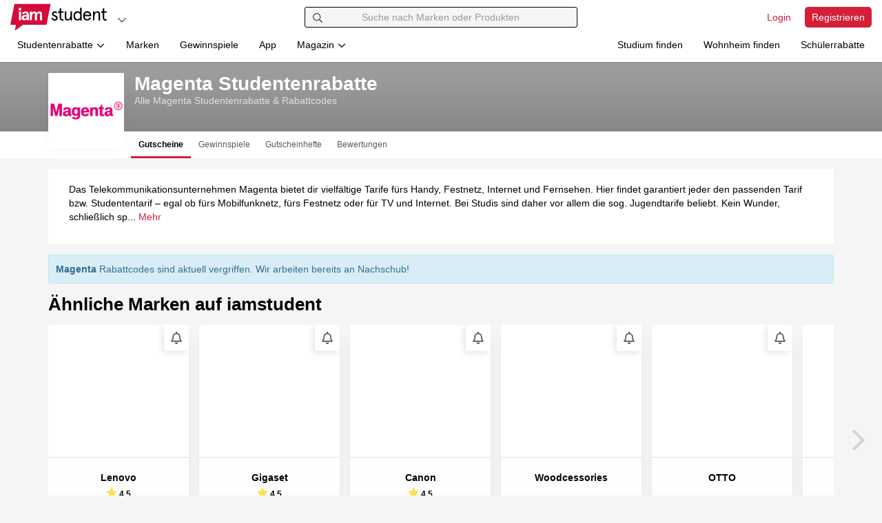

--- FILE ---
content_type: text/html; charset=UTF-8
request_url: https://www.iamstudent.ch/magenta-gutscheine
body_size: 30712
content:
<!DOCTYPE html><html lang="de-CH"> <head> <script> window.cmp_privacyurl = "https://www.iamstudent.ch/datenschutz-dsgvo"; window.cmp_imprinturl = "https://www.iamstudent.ch/impressum"; window.cmp_tacurl = "https://www.iamstudent.ch/agb";</script><script>if(!("gdprAppliesGlobally" in window)){window.gdprAppliesGlobally=true}if(!("cmp_id" in window)||window.cmp_id<1){window.cmp_id=0}if(!("cmp_cdid" in window)){window.cmp_cdid="7291840c91489"}if(!("cmp_params" in window)){window.cmp_params=""}if(!("cmp_host" in window)){window.cmp_host="b.delivery.consentmanager.net"}if(!("cmp_cdn" in window)){window.cmp_cdn="cdn.consentmanager.net"}if(!("cmp_proto" in window)){window.cmp_proto="https:"}if(!("cmp_codesrc" in window)){window.cmp_codesrc="0"}window.cmp_getsupportedLangs=function(){var b=["DE","EN","FR","IT","NO","DA","FI","ES","PT","RO","BG","ET","EL","GA","HR","LV","LT","MT","NL","PL","SV","SK","SL","CS","HU","RU","SR","ZH","TR","UK","AR","BS","JA","CY"];if("cmp_customlanguages" in window){for(var a=0;a<window.cmp_customlanguages.length;a++){b.push(window.cmp_customlanguages[a].l.toUpperCase())}}return b};window.cmp_getRTLLangs=function(){var a=["AR"];if("cmp_customlanguages" in window){for(var b=0;b<window.cmp_customlanguages.length;b++){if("r" in window.cmp_customlanguages[b]&&window.cmp_customlanguages[b].r){a.push(window.cmp_customlanguages[b].l)}}}return a};window.cmp_getlang=function(a){if(typeof(a)!="boolean"){a=true}if(a&&typeof(cmp_getlang.usedlang)=="string"&&cmp_getlang.usedlang!==""){return cmp_getlang.usedlang}return window.cmp_getlangs()[0]};window.cmp_extractlang=function(a){if(a.indexOf("cmplang=")!=-1){a=a.substr(a.indexOf("cmplang=")+8,2).toUpperCase();if(a.indexOf("&")!=-1){a=a.substr(0,a.indexOf("&"))}}else{a=""}return a};window.cmp_getlangs=function(){var g=window.cmp_getsupportedLangs();var c=[];var f=location.hash;var e=location.search;var j="cmp_params" in window?window.cmp_params:"";var a="languages" in navigator?navigator.languages:[];if(cmp_extractlang(f)!=""){c.push(cmp_extractlang(f))}else{if(cmp_extractlang(e)!=""){c.push(cmp_extractlang(e))}else{if(cmp_extractlang(j)!=""){c.push(cmp_extractlang(j))}else{if("cmp_setlang" in window&&window.cmp_setlang!=""){c.push(window.cmp_setlang.toUpperCase())}else{if("cmp_langdetect" in window&&window.cmp_langdetect==1){c.push(window.cmp_getPageLang())}else{if(a.length>0){for(var d=0;d<a.length;d++){c.push(a[d])}}if("language" in navigator){c.push(navigator.language)}if("userLanguage" in navigator){c.push(navigator.userLanguage)}}}}}}var h=[];for(var d=0;d<c.length;d++){var b=c[d].toUpperCase();if(b.length<2){continue}if(g.indexOf(b)!=-1){h.push(b)}else{if(b.indexOf("-")!=-1){b=b.substr(0,2)}if(g.indexOf(b)!=-1){h.push(b)}}}if(h.length==0&&typeof(cmp_getlang.defaultlang)=="string"&&cmp_getlang.defaultlang!==""){return[cmp_getlang.defaultlang.toUpperCase()]}else{return h.length>0?h:["EN"]}};window.cmp_getPageLangs=function(){var a=window.cmp_getXMLLang();if(a!=""){a=[a.toUpperCase()]}else{a=[]}a=a.concat(window.cmp_getLangsFromURL());return a.length>0?a:["EN"]};window.cmp_getPageLang=function(){var a=window.cmp_getPageLangs();return a.length>0?a[0]:""};window.cmp_getLangsFromURL=function(){var c=window.cmp_getsupportedLangs();var b=location;var m="toUpperCase";var g=b.hostname[m]()+".";var a="/"+b.pathname[m]()+"/";a=a.split("_").join("-");a=a.split("//").join("/");a=a.split("//").join("/");var f=[];for(var e=0;e<c.length;e++){var j=a.substring(0,c[e].length+2);if(g.substring(0,c[e].length+1)==c[e]+"."){f.push(c[e][m]())}else{if(c[e].length==5){var k=c[e].substring(3,5)+"-"+c[e].substring(0,2);if(g.substring(0,k.length+1)==k+"."){f.push(c[e][m]())}}else{if(j=="/"+c[e]+"/"||j=="/"+c[e]+"-"){f.push(c[e][m]())}else{if(j=="/"+c[e].replace("-","/")+"/"||j=="/"+c[e].replace("-","/")+"/"){f.push(c[e][m]())}else{if(c[e].length==5){var k=c[e].substring(3,5)+"-"+c[e].substring(0,2);var h=a.substring(0,k.length+1);if(h=="/"+k+"/"||h=="/"+k.replace("-","/")+"/"){f.push(c[e][m]())}}}}}}}return f};window.cmp_getXMLLang=function(){var c=document.getElementsByTagName("html");if(c.length>0){c=c[0]}else{c=document.documentElement}if(c&&c.getAttribute){var a=c.getAttribute("xml:lang");if(typeof(a)!="string"||a==""){a=c.getAttribute("lang")}if(typeof(a)=="string"&&a!=""){a=a.split("_").join("-").toUpperCase();var b=window.cmp_getsupportedLangs();return b.indexOf(a)!=-1||b.indexOf(a.substr(0,2))!=-1?a:""}else{return""}}};(function(){var C=document;var D=C.getElementsByTagName;var o=window;var t="";var h="";var k="";var F=function(e){var i="cmp_"+e;e="cmp"+e+"=";var d="";var l=e.length;var K=location;var L=K.hash;var w=K.search;var u=L.indexOf(e);var J=w.indexOf(e);if(u!=-1){d=L.substring(u+l,9999)}else{if(J!=-1){d=w.substring(J+l,9999)}else{return i in o&&typeof(o[i])!=="function"?o[i]:""}}var I=d.indexOf("&");if(I!=-1){d=d.substring(0,I)}return d};var j=F("lang");if(j!=""){t=j;k=t}else{if("cmp_getlang" in o){t=o.cmp_getlang().toLowerCase();h=o.cmp_getlangs().slice(0,3).join("_");k=o.cmp_getPageLangs().slice(0,3).join("_");if("cmp_customlanguages" in o){var m=o.cmp_customlanguages;for(var y=0;y<m.length;y++){var a=m[y].l.toLowerCase();if(a==t){t="en"}}}}}var q=("cmp_proto" in o)?o.cmp_proto:"https:";if(q!="http:"&&q!="https:"){q="https:"}var n=("cmp_ref" in o)?o.cmp_ref:location.href;if(n.length>300){n=n.substring(0,300)}var A=function(d){var M=C.createElement("script");M.setAttribute("data-cmp-ab","1");M.type="text/javascript";M.async=true;M.src=d;var L=["body","div","span","script","head"];var w="currentScript";var J="parentElement";var l="appendChild";var K="body";if(C[w]&&C[w][J]){C[w][J][l](M)}else{if(C[K]){C[K][l](M)}else{for(var u=0;u<L.length;u++){var I=D(L[u]);if(I.length>0){I[0][l](M);break}}}}};var b=F("design");var c=F("regulationkey");var z=F("gppkey");var s=F("att");var f=o.encodeURIComponent;var g;try{g=C.cookie.length>0}catch(B){g=false}var x=F("darkmode");if(x=="0"){x=0}else{if(x=="1"){x=1}else{try{if("matchMedia" in window&&window.matchMedia){var H=window.matchMedia("(prefers-color-scheme: dark)");if("matches" in H&&H.matches){x=1}}}catch(B){x=0}}}var p=q+"//"+o.cmp_host+"/delivery/cmp.php?";p+=("cmp_id" in o&&o.cmp_id>0?"id="+o.cmp_id:"")+("cmp_cdid" in o?"&cdid="+o.cmp_cdid:"")+"&h="+f(n);p+=(b!=""?"&cmpdesign="+f(b):"")+(c!=""?"&cmpregulationkey="+f(c):"")+(z!=""?"&cmpgppkey="+f(z):"");p+=(s!=""?"&cmpatt="+f(s):"")+("cmp_params" in o?"&"+o.cmp_params:"")+(g?"&__cmpfcc=1":"");p+=(x>0?"&cmpdarkmode=1":"");A(p+"&l="+f(t)+"&ls="+f(h)+"&lp="+f(k)+"&o="+(new Date()).getTime());if(!("cmp_quickstub" in window)){var r="js";var v=F("debugunminimized")!=""?"":".min";if(F("debugcoverage")=="1"){r="instrumented";v=""}if(F("debugtest")=="1"){r="jstests";v=""}var G=new Date();var E=G.getFullYear()+"-"+(G.getMonth()+1)+"-"+G.getDate();A(q+"//"+o.cmp_cdn+"/delivery/"+r+"/cmp_final"+v+".js?t="+E)}})();window.cmp_rc=function(c,b){var l;try{l=document.cookie}catch(h){l=""}var j="";var f=0;var g=false;while(l!=""&&f<100){f++;while(l.substr(0,1)==" "){l=l.substr(1,l.length)}var k=l.substring(0,l.indexOf("="));if(l.indexOf(";")!=-1){var m=l.substring(l.indexOf("=")+1,l.indexOf(";"))}else{var m=l.substr(l.indexOf("=")+1,l.length)}if(c==k){j=m;g=true}var d=l.indexOf(";")+1;if(d==0){d=l.length}l=l.substring(d,l.length)}if(!g&&typeof(b)=="string"){j=b}return(j)};window.cmp_stub=function(){var a=arguments;__cmp.a=__cmp.a||[];if(!a.length){return __cmp.a}else{if(a[0]==="ping"){if(a[1]===2){a[2]({gdprApplies:gdprAppliesGlobally,cmpLoaded:false,cmpStatus:"stub",displayStatus:"hidden",apiVersion:"2.2",cmpId:31},true)}else{a[2](false,true)}}else{if(a[0]==="getTCData"){__cmp.a.push([].slice.apply(a))}else{if(a[0]==="addEventListener"||a[0]==="removeEventListener"){__cmp.a.push([].slice.apply(a))}else{if(a.length==4&&a[3]===false){a[2]({},false)}else{__cmp.a.push([].slice.apply(a))}}}}}};window.cmp_dsastub=function(){var a=arguments;a[0]="dsa."+a[0];window.cmp_gppstub(a)};window.cmp_gppstub=function(){var c=arguments;__gpp.q=__gpp.q||[];if(!c.length){return __gpp.q}var h=c[0];var g=c.length>1?c[1]:null;var f=c.length>2?c[2]:null;var a=null;var j=false;if(h==="ping"){a=window.cmp_gpp_ping();j=true}else{if(h==="addEventListener"){__gpp.e=__gpp.e||[];if(!("lastId" in __gpp)){__gpp.lastId=0}__gpp.lastId++;var d=__gpp.lastId;__gpp.e.push({id:d,callback:g});a={eventName:"listenerRegistered",listenerId:d,data:true,pingData:window.cmp_gpp_ping()};j=true}else{if(h==="removeEventListener"){__gpp.e=__gpp.e||[];a=false;for(var e=0;e<__gpp.e.length;e++){if(__gpp.e[e].id==f){__gpp.e[e].splice(e,1);a=true;break}}j=true}else{__gpp.q.push([].slice.apply(c))}}}if(a!==null&&typeof(g)==="function"){g(a,j)}};window.cmp_gpp_ping=function(){return{gppVersion:"1.1",cmpStatus:"stub",cmpDisplayStatus:"hidden",signalStatus:"not ready",supportedAPIs:["2:tcfeuv2","5:tcfcav1","7:usnat","8:usca","9:usva","10:usco","11:usut","12:usct","13:usfl","14:usmt","15:usor","16:ustx"],cmpId:31,sectionList:[],applicableSections:[0],gppString:"",parsedSections:{}}};window.cmp_addFrame=function(b){if(!window.frames[b]){if(document.body){var a=document.createElement("iframe");a.style.cssText="display:none";if("cmp_cdn" in window&&"cmp_ultrablocking" in window&&window.cmp_ultrablocking>0){a.src="//"+window.cmp_cdn+"/delivery/empty.html"}a.name=b;a.setAttribute("title","Intentionally hidden, please ignore");a.setAttribute("role","none");a.setAttribute("tabindex","-1");document.body.appendChild(a)}else{window.setTimeout(window.cmp_addFrame,10,b)}}};window.cmp_msghandler=function(d){var a=typeof d.data==="string";try{var c=a?JSON.parse(d.data):d.data}catch(f){var c=null}if(typeof(c)==="object"&&c!==null&&"__cmpCall" in c){var b=c.__cmpCall;window.__cmp(b.command,b.parameter,function(h,g){var e={__cmpReturn:{returnValue:h,success:g,callId:b.callId}};d.source.postMessage(a?JSON.stringify(e):e,"*")})}if(typeof(c)==="object"&&c!==null&&"__tcfapiCall" in c){var b=c.__tcfapiCall;window.__tcfapi(b.command,b.version,function(h,g){var e={__tcfapiReturn:{returnValue:h,success:g,callId:b.callId}};d.source.postMessage(a?JSON.stringify(e):e,"*")},b.parameter)}if(typeof(c)==="object"&&c!==null&&"__gppCall" in c){var b=c.__gppCall;window.__gpp(b.command,function(h,g){var e={__gppReturn:{returnValue:h,success:g,callId:b.callId}};d.source.postMessage(a?JSON.stringify(e):e,"*")},"parameter" in b?b.parameter:null,"version" in b?b.version:1)}if(typeof(c)==="object"&&c!==null&&"__dsaCall" in c){var b=c.__dsaCall;window.__dsa(b.command,function(h,g){var e={__dsaReturn:{returnValue:h,success:g,callId:b.callId}};d.source.postMessage(a?JSON.stringify(e):e,"*")},"parameter" in b?b.parameter:null,"version" in b?b.version:1)}};window.cmp_setStub=function(a){if(!(a in window)||(typeof(window[a])!=="function"&&typeof(window[a])!=="object"&&(typeof(window[a])==="undefined"||window[a]!==null))){window[a]=window.cmp_stub;window[a].msgHandler=window.cmp_msghandler;window.addEventListener("message",window.cmp_msghandler,false)}};window.cmp_setGppStub=function(a){if(!(a in window)||(typeof(window[a])!=="function"&&typeof(window[a])!=="object"&&(typeof(window[a])==="undefined"||window[a]!==null))){window[a]=window.cmp_gppstub;window[a].msgHandler=window.cmp_msghandler;window.addEventListener("message",window.cmp_msghandler,false)}};if(!("cmp_noiframepixel" in window)){window.cmp_addFrame("__cmpLocator")}if((!("cmp_disabletcf" in window)||!window.cmp_disabletcf)&&!("cmp_noiframepixel" in window)){window.cmp_addFrame("__tcfapiLocator")}if((!("cmp_disablegpp" in window)||!window.cmp_disablegpp)&&!("cmp_noiframepixel" in window)){window.cmp_addFrame("__gppLocator")}if((!("cmp_disabledsa" in window)||!window.cmp_disabledsa)&&!("cmp_noiframepixel" in window)){window.cmp_addFrame("__dsaLocator")}window.cmp_setStub("__cmp");if(!("cmp_disabletcf" in window)||!window.cmp_disabletcf){window.cmp_setStub("__tcfapi")}if(!("cmp_disablegpp" in window)||!window.cmp_disablegpp){window.cmp_setGppStub("__gpp")}if(!("cmp_disabledsa" in window)||!window.cmp_disabledsa){window.cmp_setGppStub("__dsa")};</script> <meta charset="utf-8"><title>Magenta Studentenrabatte - iamstudent</title><meta http-equiv="X-UA-Compatible" content="IE=edge"><link rel='preconnect' href='https://cdn.iamstudent.com/'><link rel='preconnect' href='//api.iamstudent.com' crossorigin> <link rel='preconnect' href='//img.iamstudent.com'><link rel='preconnect' href='//cdn.jsdelivr.net'><link rel='preconnect' href='//cdn.matomo.cloud'><link rel='preconnect' href='//iamstudent.matomo.cloud'><link rel='preconnect' href='//cdn.consentmanager.net'><link rel='preconnect' href='//b.delivery.consentmanager.net'> <link rel="stylesheet" href="https://cdn.iamstudent.com/assets/css/iamstudent/app.iamstudent.min.effa15c25e.cached.css" fetchpriority="high"><script type="speculationrules">{"prerender":[{"source":"document","where":{"selector_matches":"[data-prerender=\"eager\"]"},"eagerness":"eager"},{"source":"document","where":{"selector_matches":"[data-prerender=\"moderate\"]"},"eagerness":"moderate"}],"prefetch":[{"source":"document","where":{"selector_matches":"[data-prefetch=\"eager\"]"},"eagerness":"eager"},{"source":"document","where":{"selector_matches":"[data-prefetch=\"moderate\"]"},"eagerness":"moderate"}]}</script> <meta name="description" content="Wir haben die perfekten Studententarife für dich! Mit unserem Magenta Studentenrabatt sparst du bei Mobilfunk-, Internet- und TV-Tarifen gutes Geld."><meta name="author" content="iamstudent Team"><meta name="copyright" content="High Five GmbH"><meta name="language" content="de"><meta name="theme-color" content="#ffffff"><meta name="apple-itunes-app" content="app-id=1210367722"> <meta property="og:title" content="Magenta Studentenrabatte"> <meta property="og:image" content="https://cdn.iamstudent.com/assets/img/iamstudent/social-media/og-default.png"> <meta property="og:description" content="Wir haben die perfekten Studententarife für dich! Mit unserem Magenta Studentenrabatt sparst du bei Mobilfunk-, Internet- und TV-Tarifen gutes Geld."> <meta property="og:type" content="website"> <meta property="og:locale" content="de_CH"> <meta property="og:site_name" content="iamstudent"><meta property="fb:app_id" content="1503520123290185"><meta property="fb:pages" content="411420435646890"><link rel="icon" href="https://cdn.iamstudent.com/assets/img/iamstudent/layout/favicon.svg"><link rel="icon" href="https://cdn.iamstudent.com/assets/img/iamstudent/layout/favicon.png" type="image/png"><link rel="mask-icon" href="https://cdn.iamstudent.com/assets/img/iamstudent/layout/favicon.svg" color="#ffffff"><link rel="canonical" href="https://www.iamstudent.ch/magenta-gutscheine"><link rel="alternate" type="application/rss+xml" title="RSS" href="https://www.iamstudent.ch/rss"/> <link rel="alternate" hreflang="de-CH" href="https://www.iamstudent.ch/magenta-gutscheine"> <link rel="alternate" hreflang="fr-CH" href="https://www.iamstudent.ch/fr/magenta-gutscheine"> <link rel="alternate" hreflang="x-default" href="https://www.iamstudent.ch/magenta-gutscheine"> <meta name="viewport" content="width=device-width, maximum-scale=5.0, minimum-scale=1.0, initial-scale=1.0"><meta name="apple-mobile-web-app-title" content="iamstudent"><base href="https://www.iamstudent.ch/"> <meta name="robots" content="noindex, follow"> <link rel="apple-touch-icon" href="https://cdn.iamstudent.com/assets/img/iamstudent/layout/touch-icons/touch-icon-ipad-retina.png"> <script type="application/ld+json"> { "@context" : "https://schema.org", "@type" : "WebSite", "name" : "iamstudent", "alternateName" : "iamstudent.ch", "url" : "https://www.iamstudent.ch", "potentialAction": { "@type": "SearchAction", "target": "https://www.iamstudent.ch/g/suchen?q={search_term_string}", "query-input": "required name=search_term_string" } } </script><script> window.MEILISEARCH_CONFIG = window.MEILISEARCH_CONFIG || { host: 'https://ms-aef83da6922f-36494.fra.meilisearch.io', apiKey: '2b05b371c364b7e96bd544838bc82111883505b463e546d916cfbe956304fc2c', indices: { voucher: 'prod_voucher', challenge: 'prod_challenge', company: 'prod_company', blogpost: 'prod_blogpost' }, app: 'iamstudent', country: 'ch' };</script> <script> window.getCookie = function(cname) { var name = cname + "="; var ca = document.cookie.split(';'); for(var i=0; i<ca.length; i++) { var c = ca[i]; while (c.charAt(0)==' ') c = c.substring(1); if (c.indexOf(name) === 0) return c.substring(name.length, c.length); } return false; }; window.getQueryParam = function (param, url) { if (!url) url = window.location.href; param = param.replace(/[\[\]]/g, "\\$&"); var regex = new RegExp("[?&]" + param + "(=([^&#]*)|&|#|$)"), results = regex.exec(url); if (!results) return null; if (!results[2]) return null; return decodeURIComponent(results[2].replace(/\+/g, " ")); };</script> <script type="application/ld+json"> { "@context": "https://schema.org/", "@type": "Organization", "name" : "Magenta Studentenrabatte", "image": "https://cdn.iamstudent.com/img/customer/logos/135x135/magenta.png", "description": "Wir haben die perfekten Studententarife für dich! Mit unserem Magenta Studentenrabatt sparst du bei Mobilfunk-, Internet- und TV-Tarifen gutes Geld.", "review": { "@type": "Review", "author": { "@type": "Organization", "name": "Interne Auswertung" }, "reviewBody": "Magenta wird in Nutzer-Reviews als „mega Tarif“ gelobt: Du bekommst ein sehr gutes Internet-Paket und einen Tarif ohne lange Bindung. Das macht das Angebot besonders attraktiv für Studierende, die zuverlässiges Internet und maximale Flexibilität wollen. Ein Gutschein kann hier sinnvoll sein, um dieses flexible, leistungsstarke Paket noch günstiger zu bekommen.", "reviewRating": { "@type": "Rating", "ratingValue": "0", "bestRating": "5" } }, "url": "https://www.magenta.at/internet/jugendtarif" } </script> <link rel="preload" as="image" href="https://img.iamstudent.com/customer/vouchers/original/checkdomain-gutschein-10973-2.jpg?width=360&amp;height=189"> <script type="text/javascript"> window.dataLayer = window.dataLayer || []; function gtag(){dataLayer.push(arguments);} gtag('consent', 'default', { 'ad_storage': 'denied', 'analytics_storage': 'denied', 'ad_user_data':'denied', 'ad_personalization': 'denied', 'wait_for_update': 500 }); dataLayer.push({ 'event': 'default_consent' }); </script> <script type="text/plain" class="cmplazyload" data-cmp-vendor="s26">(function(w,d,s,l,i){w[l]=w[l]||[];w[l].push({'gtm.start': new Date().getTime(),event:'gtm.js'});var f=d.getElementsByTagName(s)[0], j=d.createElement(s),dl=l!='dataLayer'?'&l='+l:'';j.async=true;j.src= 'https://www.googletagmanager.com/gtm.js?id='+i+dl;f.parentNode.insertBefore(j,f); })(window,document,'script','dataLayer','GTM-TV9WH24');</script> <link rel="manifest" href="/manifest.json"> </head><body class="top-space-none " blurred-title='We miss you! ❤' data-log-endpoint="//api.iamstudent.com/api/v1/log/event" data-log-impression-endpoint="//api.iamstudent.com/api/v1/log/impression" data-user-endpoint="/me" data-api-endpoint="//api.iamstudent.com/api/v1/" data-domain="iamstudent.ch" ng-app="iamstudent" ng-controller="userController" ng-init="me()"
> <div id="fb-root" fb-init></div> <div class="box-shadow-bottom-small promo-bar" ng-controller="newScopeController"> <ul class="media-list no-margin" data-tiny-slider data-options="{&quot;edgePadding&quot;:0,&quot;loop&quot;:false,&quot;rewind&quot;:true,&quot;items&quot;:1,&quot;slideBy&quot;:1,&quot;nav&quot;:false,&quot;controls&quot;:false,&quot;speed&quot;:1000,&quot;autoplay&quot;:true,&quot;autoplayTimeout&quot;:9000,&quot;autoplayHoverPause&quot;:true,&quot;autoplayButtonOutput&quot;:false,&quot;responsive&quot;:null}" ng-show="notificationBar && notificationBar.length && slider" ng-cloak > <li ng-repeat="notification in notificationBar track by notification.id" tiny-slider-item ng-style="{background: notification.backgroundColor}"> <a ng-href="{{ notification.url }}" data-ga-type="Promo" data-ga-event="Promo-Bar Click" data-ga-identifier="{{ notification.id }}" ng-click="removeNotification(notification.id);" ng-style="{background: notification.backgroundColor, color: notification.fontColor}" > <span class="promo-bar-close" data-dismiss="alert" aria-label="Close" ng-click="removeNotification(notification.id); destroySlider(); $event.preventDefault(); $event.stopPropagation();" ng-if="notification.isDismissable" ng-style="{background: notification.backgroundColor, color: notification.fontColor}" data-ga-type="Promo" data-ga-event="Promo-Bar Close" data-ga-identifier="{{ notification.title }}">&times; </span> <span class="promo-bar-title"> {{ notification.title }} </span> </a> </li> </ul> </div> <div id="iam"></div><nav id="nav-main" class="navbar navbar-fixed-top navbar-main box-shadow-bottom-small user-status-logged-out" ng-class="{ 'user-status-logged-in' : user, 'user-status-logged-out' : !user }" role="navigation"
> <div class="container-fluid"> <div class="row"> <div class="col-xs-12 col-md-4"> <div class="navbar-brand-container clearfix"> <a class="navbar-brand " href="/" aria-label="Gehe zu Startseite" data-prerender="eager"></a> <ul class="nav navbar-dropdown navbar-right"> <li class="dropdown"> <button class="btn btn-dropdown-circle dropdown-toggle" type="button" id="dropdown-platforms" aria-label="Plattformen" data-toggle="dropdown" aria-haspopup="true" aria-expanded="false" data-ga-type="Action Button" data-ga-event="Navigation Button Click" data-ga-identifier="Platforms: Open Click"> <span class="fa-icon text-muted" aria-hidden="true"> <svg viewBox="0 0 448 512" xmlns="http://www.w3.org/2000/svg"><path d="m441.9 167.3-19.8-19.8c-4.7-4.7-12.3-4.7-17 0l-181.1 180.7-181.1-180.7c-4.7-4.7-12.3-4.7-17 0l-19.8 19.8c-4.7 4.7-4.7 12.3 0 17l209.4 209.4c4.7 4.7 12.3 4.7 17 0l209.4-209.4c4.7-4.7 4.7-12.3 0-17z"/></svg></span> </button> <ul class="dropdown-menu" aria-labelledby="dropdown-platforms"> <li> <a href="https://www.iamstudent.at?utm_source=iamstudentch&utm_medium=logonav&utm_campaign=iamstudent+DACH+Promo" target="_blank" data-ga-type="Action Button" data-ga-event="Navigation Button Click" data-ga-identifier="Platforms: Studiumfinden"> <img width="20" loading="lazy" class="border-radius" alt="Land AT" src="https://cdn.iamstudent.com/assets/flags/at.svg"> iamstudent.at </a> </li> <li> <a href="https://www.iamstudent.de?utm_source=iamstudentch&utm_medium=logonav&utm_campaign=iamstudent+DACH+Promo" target="_blank" data-ga-type="Action Button" data-ga-event="Navigation Button Click" data-ga-identifier="Platforms: Studiumfinden"> <img width="20" loading="lazy" class="border-radius" alt="Land DE" src="https://cdn.iamstudent.com/assets/flags/de.svg"> iamstudent.de </a> </li> <li> <a href="https://www.iamstudent.ch?utm_source=iamstudentch&utm_medium=logonav&utm_campaign=iamstudent+DACH+Promo" target="_blank" data-ga-type="Action Button" data-ga-event="Navigation Button Click" data-ga-identifier="Platforms: Studiumfinden"> <img width="20" loading="lazy" class="border-radius" alt="Land CH" src="https://cdn.iamstudent.com/assets/flags/ch.svg"> iamstudent.ch </a> </li> <li class="divider"></li> <li> <span><b>Weitere Services</b></span> </li> <li> <a href="https://studiumfinden.com/studium-studiengang-test?utm_source=iamstudentch&utm_medium=dropdown_platforms&utm_campaign=iamstudent+DACH+Promo" target="_blank" data-ga-type="Action Button" data-ga-event="Navigation Button Click" data-ga-identifier="Platforms: Studiumfinden"> Studium finden </a> </li> <li> <a href="https://studiwohnen.com?utm_source=iamstudentch&utm_medium=dropdown_platforms&utm_campaign=iamstudent+DACH+Promo" target="_blank" data-ga-type="Action Button" data-ga-event="Navigation Button Click" data-ga-identifier="Platforms: Studiwohnen"> Wohnheim finden </a> </li> <li> <a href="https://www.schuelerrabatte.com/ch?utm_source=iamstudentch&utm_medium=dropdown_platforms&utm_campaign=iamstudent+DACH+Promo" target="_blank" data-ga-type="Action Button" data-ga-event="Navigation Button Click" data-ga-identifier="Platforms: Schülerrabatte"> Schülerrabatte </a> </li> </ul> </li></ul> </div> </div> <div class="col-xs-12 col-md-4"> <div id="navbar-collapse-search" class="navbar-collapse relative" ng-app="iamstudent" ng-controller="meilisearchController" ng-init="activeTab='voucher';disableAutoSearch=true;" > <form class="navbar-search clearfix" role="search" action="/suche" method="get"> <button type="submit" class="btn form-control-feedback" aria-label="Suchen"> <span class="fa-icon " aria-hidden="true"> <svg viewBox="0 0 512 512" xmlns="http://www.w3.org/2000/svg"><path d="m508.5 468.9-121.4-121.4c-2.3-2.3-5.3-3.5-8.5-3.5h-13.2c31.5-36.5 50.6-84 50.6-136-0-114.9-93.1-208-208-208s-208 93.1-208 208 93.1 208 208 208c52 0 99.5-19.1 136-50.6v13.2c0 3.2 1.3 6.2 3.5 8.5l121.4 121.4c4.7 4.7 12.3 4.7 17 0l22.6-22.6c4.7-4.7 4.7-12.3 0-17zm-300.5-100.9c-88.4 0-160-71.6-160-160s71.6-160 160-160 160 71.6 160 160-71.6 160-160 160z"/></svg></span> </button> <input type="text" class="form-control" name="q" placeholder="Suche nach Marken oder Produkten" ng-model="query" ng-change="onSearchInput()" ng-focus="$parent.loadTrendingSearch($event)" autocomplete="off"> <button type="button" class="btn btn-right form-control-feedback" aria-label="Eingabe löschen" ng-show="query.length" ng-click="clearSearch()" ng-cloak> <span class="fa-icon " aria-hidden="true"> <svg viewBox="0 0 512 512" xmlns="http://www.w3.org/2000/svg"><path d="m256 8c-137 0-248 111-248 248s111 248 248 248 248-111 248-248-111-248-248-248zm0 448c-110.5 0-200-89.5-200-200s89.5-200 200-200 200 89.5 200 200-89.5 200-200 200zm101.8-262.2-62.2 62.2 62.2 62.2c4.7 4.7 4.7 12.3 0 17l-22.6 22.6c-4.7 4.7-12.3 4.7-17 0l-62.2-62.2-62.2 62.2c-4.7 4.7-12.3 4.7-17 0l-22.6-22.6c-4.7-4.7-4.7-12.3 0-17l62.2-62.2-62.2-62.2c-4.7-4.7-4.7-12.3 0-17l22.6-22.6c4.7-4.7 12.3-4.7 17 0l62.2 62.2 62.2-62.2c4.7-4.7 12.3-4.7 17 0l22.6 22.6c4.7 4.7 4.7 12.3 0 17z"/></svg></span> </button> <button type="button" class="btn btn-right form-control-feedback" aria-label="Laden..." ng-show="isLoading || $parent.trendingSearchLoading" ng-cloak> <span class="fa-icon fa-spin" aria-hidden="true"> <svg viewBox="0 0 512 512" xmlns="http://www.w3.org/2000/svg"><path d="m456.71 370.69-27.83-15.9a15.92 15.92 0 0 1 -6.94-19.2 184 184 0 1 1 -165.94-263.59c5.89 0 11.71.29 17.46.83-.74-.07-1.48-.15-2.23-.21-8.49-.69-15.23-7.31-15.23-15.83v-32a16 16 0 0 1 15.34-16c-5.1-.33-10.16-.79-15.34-.79-137 0-248 111-248 248s111 248 248 248c98 0 182.42-56.95 222.71-139.42-4.13 7.86-14.23 10.55-22 6.11z" opacity=".4"/><path d="m271.23 72.62c-8.49-.69-15.23-7.31-15.23-15.83v-32.06c0-9.11 7.67-16.78 16.77-16.17 129.15 8.62 231.23 116.11 231.23 247.44a246 246 0 0 1 -25 108.24c-4 8.17-14.37 11-22.26 6.45l-27.84-15.9c-7.41-4.23-9.83-13.35-6.2-21.07a182.53 182.53 0 0 0 17.3-77.72c0-96.49-74.27-175.63-168.77-183.38z"/></svg></span> </button> </form> <div id="trending-search-box" ng-show="(($parent.trendingSearchVisible && !isQueryMode()) || (isQueryMode() && !autocompleteHidden)) && !$parent.trendingSearchLoading" ng-cloak> <div ng-show="isLoading" class="margin text-center"> <span class="fa-icon fa-spin icon-lg" aria-hidden="true"> <svg viewBox="0 0 512 512" xmlns="http://www.w3.org/2000/svg"><path d="m456.71 370.69-27.83-15.9a15.92 15.92 0 0 1 -6.94-19.2 184 184 0 1 1 -165.94-263.59c5.89 0 11.71.29 17.46.83-.74-.07-1.48-.15-2.23-.21-8.49-.69-15.23-7.31-15.23-15.83v-32a16 16 0 0 1 15.34-16c-5.1-.33-10.16-.79-15.34-.79-137 0-248 111-248 248s111 248 248 248c98 0 182.42-56.95 222.71-139.42-4.13 7.86-14.23 10.55-22 6.11z" opacity=".4"/><path d="m271.23 72.62c-8.49-.69-15.23-7.31-15.23-15.83v-32.06c0-9.11 7.67-16.78 16.77-16.17 129.15 8.62 231.23 116.11 231.23 247.44a246 246 0 0 1 -25 108.24c-4 8.17-14.37 11-22.26 6.45l-27.84-15.9c-7.41-4.23-9.83-13.35-6.2-21.07a182.53 182.53 0 0 0 17.3-77.72c0-96.49-74.27-175.63-168.77-183.38z"/></svg></span> </div> <div class="margin text-center" ng-show="isQueryMode() && !hasAnyResults() && !isLoading && initialized && !autocompleteHidden" ng-cloak> Deine Suche nach "{{ query }}" lieferte leider keine Ergebnisse. </div> <div ng-show="isQueryMode() && hasAnyResults() && !isLoading && !autocompleteHidden"> <button ng-click="hideAutocomplete(); $parent.hideTrendingSearch()" class="pull-right btn-icon padding-double"><span class="fa-icon text-muted" aria-hidden="true"> <svg viewBox="0 0 512 512" xmlns="http://www.w3.org/2000/svg"><path d="m256 8c-137 0-248 111-248 248s111 248 248 248 248-111 248-248-111-248-248-248zm0 448c-110.5 0-200-89.5-200-200s89.5-200 200-200 200 89.5 200 200-89.5 200-200 200zm101.8-262.2-62.2 62.2 62.2 62.2c4.7 4.7 4.7 12.3 0 17l-22.6 22.6c-4.7 4.7-12.3 4.7-17 0l-62.2-62.2-62.2 62.2c-4.7 4.7-12.3 4.7-17 0l-22.6-22.6c-4.7-4.7-4.7-12.3 0-17l62.2-62.2-62.2-62.2c-4.7-4.7-4.7-12.3 0-17l22.6-22.6c4.7-4.7 12.3-4.7 17 0l62.2 62.2 62.2-62.2c4.7-4.7 12.3-4.7 17 0l22.6 22.6c4.7 4.7 4.7 12.3 0 17z"/></svg></span></button> <ul class="nav nav-tabs nav-tabs-secondary disable-hash"> <li ng-class="{'hidden' : totalHits.voucher === 0, 'active' : activeTab === 'voucher' }"> <a href="#" ng-click="switchTab('voucher', $event)"> Gutscheine <span ng-show="totalHits.voucher > 0" class="info"> (<span ng-bind="totalHits.voucher"></span>) </span> </a> </li> <li ng-class="{'hidden' : totalHits.company === 0, 'active' : activeTab === 'company' }"> <a href="#" ng-click="switchTab('company', $event)"> Marken <span ng-show="totalHits.company > 0" class="info"> (<span ng-bind="totalHits.company"></span>) </span> </a> </li> <li ng-class="{'hidden' : totalHits.blogpost === 0, 'active' : activeTab === 'blogpost' }"> <a href="#" ng-click="switchTab('blogpost', $event)"> Magazin <span ng-show="totalHits.blogpost > 0" class="info"> (<span ng-bind="totalHits.blogpost"></span>) </span> </a> </li> </ul> <div class="tab-content"> <div id="nav_voucher" class="tab-pane fade" ng-class="{'in active' : activeTab === 'voucher' }"> <ul class="list-unstyled no-margin clearfix"> <li ng-repeat="result in results.voucher track by result.id" on-finish-render="ngRepeatFinished" data-id="{{ result.id }}"
> <a class="clearfix " href="#" ng-href="{{ ::(!result.is_expired ? result.path : nada) }}?ic=search-autocomplete" ng-click="trackClick(result, $index, 'voucher')" draggable="false" data-ga-type="voucher" data-ga-event="voucher-box-click search-autocomplete" data-ga-identifier="{{::result.permalink}}" data-ga-campaign="" > <span class="elem-image image-bg pull-left" ng-style="{ background : result.image_bg_color }"> <img width="50" height="50" src="[data-uri]" unveil ng-data-src="{{::result.image}}?width=50&height=50&mode=crop&crop=smart" alt="{{::result.title}}"> </span> <span class="elem-infos"> <span class="elem-title" ng-bind="::result.title"></span> <span class="elem-sub" ng-bind="::result.company.name"></span> <span class="label label-saving" ng-if="::result.saving_text" ng-bind="::result.saving_text"></span> <span class="label label-saving label-plus" ng-if="::result.is_plus">PLUS</span> <span class="label label-saving label-invert" ng-if="::(getDomainData(result.company.offers).v.count > 1)"> {{ ::getDomainData(result.company.offers).v.count - 1 }} weitere<span ng-if="::(getDomainData(result.company.offers).v.count <= 2)">r</span> Gutschein<span ng-if="::(getDomainData(result.company.offers).v.count > 2)">e</span> </span> </span> </a></li> </ul> </div> <div id="nav_company" class="tab-pane fade" ng-class="{'in active' : activeTab === 'company' }"> <ul class="list-unstyled no-margin clearfix"> <li ng-repeat="result in results.company track by result.id" on-finish-render="ngRepeatFinished"
> <a class="clearfix " href="#" ng-href="{{::result.url}}" ng-click="trackClick(result, $index, 'company')" draggable="false" data-ga-type="company" data-ga-event="company-box-click search-autocomplete" data-ga-identifier="{{::result.permalink}}" data-ga-campaign="" > <span class="elem-image company-logo pull-left"> <img width="50" height="50" src="[data-uri]" unveil ng-data-src="{{::result.image}}?width=50&height=50&mode=fill&sharp=false" alt="{{::result.title}} Logo"> </span> <span class="elem-infos"> <span class="elem-title" ng-bind="::result.title"></span> <span class="company-rating block no-float" ng-if="::getDomainData(result.rating).count"> <span star-rating rating-value="::getDomainData(result.rating).rating" rating-cnt="::getDomainData(result.rating).count"></span> </span> <span ng-if="::getDomainData(result.offers).v" class="label label-saving"> bis zu {{ ::getDomainData(result.offers).v.saving }} Ersparnis </span> </span> </a></li> </ul> </div> <div id="nav_blogpost" class="tab-pane fade" ng-class="{'in active' : activeTab === 'blogpost' }"> <ul class="list-unstyled no-margin clearfix"> <li ng-repeat="result in results.blogpost track by result.id" on-finish-render="ngRepeatFinished"
> <a class="" href="#" ng-href="{{::result.url}}" ng-click="trackClick(result, $index, 'blogpost')" draggable="false" data-ga-type="blogpost" data-ga-event="blogpost-box-click search-autocomplete" data-ga-identifier="{{::result.permalink}}" data-ga-campaign="" > <span class="elem-image pull-left"> <img width="50" height="50" src="[data-uri]" unveil ng-data-src="{{::result.image}}?width=50&height=50&mode=crop&crop=smart" alt="{{::result.title}}"> </span> <span class="elem-infos"> <span class="elem-title" ng-bind="::result.title"></span> <span class="elem-sub" ng-bind="::result.category.name"></span> </span> </a></li> </ul> </div> </div> </div> <div ng-show="!isQueryMode() && !isLoading"> <div class="title"> <button ng-click="$parent.hideTrendingSearch()" class="pull-right btn-icon"> <span class="fa-icon text-muted" aria-hidden="true"> <svg viewBox="0 0 512 512" xmlns="http://www.w3.org/2000/svg"><path d="m256 8c-137 0-248 111-248 248s111 248 248 248 248-111 248-248-111-248-248-248zm0 448c-110.5 0-200-89.5-200-200s89.5-200 200-200 200 89.5 200 200-89.5 200-200 200zm101.8-262.2-62.2 62.2 62.2 62.2c4.7 4.7 4.7 12.3 0 17l-22.6 22.6c-4.7 4.7-12.3 4.7-17 0l-62.2-62.2-62.2 62.2c-4.7 4.7-12.3 4.7-17 0l-22.6-22.6c-4.7-4.7-4.7-12.3 0-17l62.2-62.2-62.2-62.2c-4.7-4.7-4.7-12.3 0-17l22.6-22.6c4.7-4.7 12.3-4.7 17 0l62.2 62.2 62.2-62.2c4.7-4.7 12.3-4.7 17 0l22.6 22.6c4.7 4.7 4.7 12.3 0 17z"/></svg></span> </button> <strong>Beliebte Suchanfragen:</strong> </div> <div class="margin text-center" ng-hide="$parent.trendingSearch && $parent.trendingSearch.length"> <span class="fa-icon fa-spin icon-lg" aria-hidden="true"> <svg viewBox="0 0 512 512" xmlns="http://www.w3.org/2000/svg"><path d="m456.71 370.69-27.83-15.9a15.92 15.92 0 0 1 -6.94-19.2 184 184 0 1 1 -165.94-263.59c5.89 0 11.71.29 17.46.83-.74-.07-1.48-.15-2.23-.21-8.49-.69-15.23-7.31-15.23-15.83v-32a16 16 0 0 1 15.34-16c-5.1-.33-10.16-.79-15.34-.79-137 0-248 111-248 248s111 248 248 248c98 0 182.42-56.95 222.71-139.42-4.13 7.86-14.23 10.55-22 6.11z" opacity=".4"/><path d="m271.23 72.62c-8.49-.69-15.23-7.31-15.23-15.83v-32.06c0-9.11 7.67-16.78 16.77-16.17 129.15 8.62 231.23 116.11 231.23 247.44a246 246 0 0 1 -25 108.24c-4 8.17-14.37 11-22.26 6.45l-27.84-15.9c-7.41-4.23-9.83-13.35-6.2-21.07a182.53 182.53 0 0 0 17.3-77.72c0-96.49-74.27-175.63-168.77-183.38z"/></svg></span> </div> <ul ng-show="$parent.trendingSearch && $parent.trendingSearch.length" class="list-unstyled no-margin" ng-repeat="trendingQuery in $parent.trendingSearch" ng-cloak> <li> <a ng-href="/suche?from=trending&q={{ trendingQuery | encodeURIComponent }}">{{ trendingQuery }}</a> </li> </ul> </div> </div></div> </div> <div class="col-xs-12 col-md-4 position-inherit-mobile"> <span class="animated-background border-radius nav-profile-placeholder" ng-if="!userInitialized" style="display: inline-block; float: right; height:30px"></span> <ul class="nav navbar-nav navbar-right pull-right navbar-float-right navbar-dropdown hidden-logged-out nav-profile-placeholder" ng-if="userInitialized"> <li class="dropdown"> <a href="#" class="dropdown-toggle navbar-toggle-mobile user-button" data-toggle="dropdown" role="button" aria-haspopup="true" aria-expanded="false"> <span class="fa-icon " ng-class="{&#039;text-plus&#039; : user.plus}" aria-hidden="true"> <svg viewBox="0 0 448 512" xmlns="http://www.w3.org/2000/svg"><path d="m313.6 304c-28.7 0-42.5 16-89.6 16s-60.8-16-89.6-16c-74.2 0-134.4 60.2-134.4 134.4v25.6c0 26.5 21.5 48 48 48h352c26.5 0 48-21.5 48-48v-25.6c0-74.2-60.2-134.4-134.4-134.4zm86.4 160h-352v-25.6c0-47.6 38.8-86.4 86.4-86.4 14.6 0 38.3 16 89.6 16 51.7 0 74.9-16 89.6-16 47.6 0 86.4 38.8 86.4 86.4zm-176-176c79.5 0 144-64.5 144-144s-64.5-144-144-144-144 64.5-144 144 64.5 144 144 144zm0-240c52.9 0 96 43.1 96 96s-43.1 96-96 96-96-43.1-96-96 43.1-96 96-96z"/></svg></span><span class="label label-primary" ng-if="!user && userInitialized && !hasSeenInfoMsg('register')" ng-cloak
>1</span><span class="label label-primary visible-xs visible-sm" ng-if="user && (notification != null || hasBirthday)" ng-cloak> {{ notificationCnt }}</span> <span class="hidden-xs hidden-sm">&nbsp;Mein Profil</span> </a> <ul class="dropdown-menu"> <li ng-if="notification"> <a href="//www.iamstudent.com/profile/new?country=ch" data-ga-type="notification" data-ga-event="notification-cick" data-ga-identifier="new-vouchers"> <span><span class="fa-icon " class="text-primary" aria-hidden="true"> <svg viewBox="0 0 448 512" xmlns="http://www.w3.org/2000/svg"><path d="m439.39 362.29c-19.32-20.76-55.47-51.99-55.47-154.29 0-77.7-54.48-139.9-127.94-155.16v-20.84c0-17.67-14.32-32-31.98-32s-31.98 14.33-31.98 32v20.84c-73.46 15.26-127.94 77.46-127.94 155.16 0 102.3-36.15 133.53-55.47 154.29-6 6.45-8.66 14.16-8.61 21.71.11 16.4 12.98 32 32.1 32h383.8c19.12 0 32-15.6 32.1-32 .05-7.55-2.61-15.27-8.61-21.71zm-371.86 5.71c21.22-27.97 44.42-74.33 44.53-159.42 0-.2-.06-.38-.06-.58 0-61.86 50.14-112 112-112s112 50.14 112 112c0 .2-.06.38-.06.58.11 85.1 23.31 131.46 44.53 159.42zm156.47 144c35.32 0 63.97-28.65 63.97-64h-127.94c0 35.35 28.65 64 63.97 64z"/></svg></span> &nbsp;<span ng-bind-html="notification"></span></span> </a> </li> <li ng-if="notification" role="separator" class="divider"></li> <li ng-if="hasBirthday"> <a href="//www.iamstudent.com/profile/new?country=ch" data-ga-type="notification" data-ga-event="notification-cick" data-ga-identifier="happy-birthday"> <span>🎂 Alles Gute<span ng-if="user.firstname">, {{ user.firstname }}</span>!</span> </a> </li> <li ng-if="hasBirthday" role="separator" class="divider"></li> <li class="hidden-logged-out"> <a href="//www.iamstudent.com/profile?country=ch" data-ga-type="Action Button" data-ga-event="Navigation Button Click" data-ga-identifier="User:Profil"> <span class="fa-icon " aria-hidden="true"> <svg viewBox="0 0 448 512" xmlns="http://www.w3.org/2000/svg"><path d="m313.6 304c-28.7 0-42.5 16-89.6 16s-60.8-16-89.6-16c-74.2 0-134.4 60.2-134.4 134.4v25.6c0 26.5 21.5 48 48 48h352c26.5 0 48-21.5 48-48v-25.6c0-74.2-60.2-134.4-134.4-134.4zm86.4 160h-352v-25.6c0-47.6 38.8-86.4 86.4-86.4 14.6 0 38.3 16 89.6 16 51.7 0 74.9-16 89.6-16 47.6 0 86.4 38.8 86.4 86.4zm-176-176c79.5 0 144-64.5 144-144s-64.5-144-144-144-144 64.5-144 144 64.5 144 144 144zm0-240c52.9 0 96 43.1 96 96s-43.1 96-96 96-96-43.1-96-96 43.1-96 96-96z"/></svg></span> Profil </a> </li> <li class="hidden-logged-out"> <a href="//www.iamstudent.com/profile/vouchers/favs?country=ch" data-ga-type="Action Button" data-ga-event="Navigation Button Click" data-ga-identifier="User:Merkliste"> <span class="fa-icon " aria-hidden="true"> <svg viewBox="0 0 512 512" xmlns="http://www.w3.org/2000/svg"><path d="m458.4 64.3c-57.8-48.6-147.1-41.3-202.4 15-55.3-56.3-144.6-63.7-202.4-15-75.2 63.3-64.2 166.5-10.6 221.2l175.4 178.7c10 10.2 23.4 15.9 37.6 15.9 14.3 0 27.6-5.6 37.6-15.8l175.4-178.7c53.5-54.7 64.7-157.9-10.6-221.3zm-23.6 187.5-175.4 178.7c-2.4 2.4-4.4 2.4-6.8 0l-175.4-178.7c-36.5-37.2-43.9-107.6 7.3-150.7 38.9-32.7 98.9-27.8 136.5 10.5l35 35.7 35-35.7c37.8-38.5 97.8-43.2 136.5-10.6 51.1 43.1 43.5 113.9 7.3 150.8z"/></svg></span> Merkliste </a> </li> <li class="hidden-logged-out"> <a href="//www.iamstudent.com/profile/brands?country=ch" data-ga-type="Action Button" data-ga-event="Navigation Button Click" data-ga-identifier="User:Gefolgte Firmen"> <span class="fa-icon " aria-hidden="true"> <svg viewBox="0 0 448 512" xmlns="http://www.w3.org/2000/svg"><path d="m439.39 362.29c-19.32-20.76-55.47-51.99-55.47-154.29 0-77.7-54.48-139.9-127.94-155.16v-20.84c0-17.67-14.32-32-31.98-32s-31.98 14.33-31.98 32v20.84c-73.46 15.26-127.94 77.46-127.94 155.16 0 102.3-36.15 133.53-55.47 154.29-6 6.45-8.66 14.16-8.61 21.71.11 16.4 12.98 32 32.1 32h383.8c19.12 0 32-15.6 32.1-32 .05-7.55-2.61-15.27-8.61-21.71zm-371.86 5.71c21.22-27.97 44.42-74.33 44.53-159.42 0-.2-.06-.38-.06-.58 0-61.86 50.14-112 112-112s112 50.14 112 112c0 .2-.06.38-.06.58.11 85.1 23.31 131.46 44.53 159.42zm156.47 144c35.32 0 63.97-28.65 63.97-64h-127.94c0 35.35 28.65 64 63.97 64z"/></svg></span> Gefolgte Firmen </a> </li> <li class="hidden-logged-out"> <a href="//www.iamstudent.com/profile/vouchers/redeemed?country=ch" data-ga-type="Action Button" data-ga-event="Navigation Button Click" data-ga-identifier="User:Gutscheine"> <span class="fa-icon " aria-hidden="true"> <svg viewBox="0 0 320 512" xmlns="http://www.w3.org/2000/svg"><path d="m81.94 177.94c18.74-18.75 18.74-49.14 0-67.88-18.75-18.75-49.14-18.75-67.88 0-18.74 18.74-18.74 49.14 0 67.88 18.75 18.75 49.14 18.75 67.88 0zm156.12 156.12c-18.74 18.74-18.74 49.14 0 67.88 18.75 18.74 49.14 18.74 67.88 0 18.74-18.75 18.74-49.14 0-67.88-18.75-18.75-49.14-18.75-67.88 0zm77.25-210.75-22.63-22.63c-6.25-6.25-16.38-6.25-22.63 0l-265.36 265.38c-6.25 6.25-6.25 16.38 0 22.63l22.63 22.63c6.25 6.25 16.38 6.25 22.63 0l265.37-265.37c6.24-6.26 6.24-16.39-.01-22.64z"/></svg></span> Gutscheine </a> </li> <li> <a href="/app?ic=app_profil_nav" data-ga-type="Action Button" data-ga-event="Navigation Button Click" data-ga-identifier="User:App"> <span class="fa-icon " aria-hidden="true"> <svg viewBox="0 0 320 512" xmlns="http://www.w3.org/2000/svg"><path d="m192 416c0 17.7-14.3 32-32 32s-32-14.3-32-32 14.3-32 32-32 32 14.3 32 32zm128-368v416c0 26.5-21.5 48-48 48h-224c-26.5 0-48-21.5-48-48v-416c0-26.5 21.5-48 48-48h224c26.5 0 48 21.5 48 48zm-48 410v-404c0-3.3-2.7-6-6-6h-212c-3.3 0-6 2.7-6 6v404c0 3.3 2.7 6 6 6h212c3.3 0 6-2.7 6-6z"/></svg></span> Gratis App </a> </li> <li role="separator" class="divider"></li> <li class="hidden-logged-out"> <a href="https://studiumfinden.com?utm_source=iamstudentch&utm_medium=profilnav&utm_campaign=iamstudent+DACH+Promo" data-ga-type="Action Button" data-ga-event="Navigation Button Click" data-ga-identifier="User:Hochschule bewerten"> <span class="fa-icon " aria-hidden="true"> <svg viewBox="0 0 576 512" xmlns="http://www.w3.org/2000/svg"><path d="m528.1 171.5-146.1-21.3-65.3-132.4c-11.7-23.6-45.6-23.9-57.4 0l-65.3 132.4-146.1 21.3c-26.2 3.8-36.7 36.1-17.7 54.6l105.7 103-25 145.5c-4.5 26.3 23.2 46 46.4 33.7l130.7-68.7 130.7 68.7c23.2 12.2 50.9-7.4 46.4-33.7l-25-145.5 105.7-103c19-18.5 8.5-50.8-17.7-54.6zm-139.5 140.8 23.7 138.4-124.3-65.3-124.3 65.3 23.7-138.4-100.6-98 139-20.2 62.2-126 62.2 126 139 20.2z"/></svg></span> Hochschule bewerten </a> </li> <li role="separator" class="divider"></li> <li class="hidden-logged-out"> <a href="//www.iamstudent.com/user/logout?country=ch" data-ga-type="Action Button" data-ga-event="Navigation Button Click" data-ga-identifier="User:Ausloggen"> <span class="fa-icon " aria-hidden="true"> <svg viewBox="0 0 512 512" xmlns="http://www.w3.org/2000/svg"><path d="m96 64h84c6.6 0 12 5.4 12 12v24c0 6.6-5.4 12-12 12h-84c-26.5 0-48 21.5-48 48v192c0 26.5 21.5 48 48 48h84c6.6 0 12 5.4 12 12v24c0 6.6-5.4 12-12 12h-84c-53 0-96-43-96-96v-192c0-53 43-96 96-96zm231.1 19.5-19.6 19.6c-4.8 4.8-4.7 12.5.2 17.1l113.1 109.8h-248.8c-6.6 0-12 5.4-12 12v28c0 6.6 5.4 12 12 12h248.8l-113.1 109.7c-4.8 4.7-4.9 12.4-.2 17.1l19.6 19.6c4.7 4.7 12.3 4.7 17 0l164.4-164c4.7-4.7 4.7-12.3 0-17l-164.4-164c-4.7-4.6-12.3-4.6-17 .1z"/></svg></span> Ausloggen </a> </li></ul> </li> <li class="hidden-xs hidden-sm"> <a href="//www.iamstudent.com/profile/new?country=ch" data-ga-type="notification" data-ga-event="notification-cick" data-ga-identifier="new-vouchers"> <span class="fa-icon " aria-hidden="true"> <svg viewBox="0 0 448 512" xmlns="http://www.w3.org/2000/svg"><path d="m439.39 362.29c-19.32-20.76-55.47-51.99-55.47-154.29 0-77.7-54.48-139.9-127.94-155.16v-20.84c0-17.67-14.32-32-31.98-32s-31.98 14.33-31.98 32v20.84c-73.46 15.26-127.94 77.46-127.94 155.16 0 102.3-36.15 133.53-55.47 154.29-6 6.45-8.66 14.16-8.61 21.71.11 16.4 12.98 32 32.1 32h383.8c19.12 0 32-15.6 32.1-32 .05-7.55-2.61-15.27-8.61-21.71zm-371.86 5.71c21.22-27.97 44.42-74.33 44.53-159.42 0-.2-.06-.38-.06-.58 0-61.86 50.14-112 112-112s112 50.14 112 112c0 .2-.06.38-.06.58.11 85.1 23.31 131.46 44.53 159.42zm156.47 144c35.32 0 63.97-28.65 63.97-64h-127.94c0 35.35 28.65 64 63.97 64z"/></svg></span> Neuigkeiten <span class="label label-primary" ng-if="notificationCnt">{{ notificationCnt }}</span> </a> </li> </ul> <ul class="nav navbar-nav navbar-right navbar-float-right hidden-logged-in nav-profile-placeholder" ng-if="userInitialized" ng-cloak> <li class="hidden-md hidden-lg"> <a href="//www.iamstudent.com/user/login" class="label-nav-primary" data-toggle="modal" data-target="#loginModal" data-ic="register_ref_nav" data-ga-type="Action Button" data-ga-event="Navigation Button Click" data-ga-identifier="Login" ng-if="!user && userInitialized" ng-click="addSeenInfoMsg('register')" ng-cloak > Anmelden </a> </li> <li class="hidden-xs hidden-sm"> <a href="//www.iamstudent.com/user/register" data-toggle="modal" data-target="#loginModal" data-ic="register_ref_nav" data-ga-type="Action Button" data-ga-event="Navigation Button Click" data-ga-identifier="Register" ng-click="addSeenInfoMsg('register')" class="label-nav-primary" > Registrieren </a> </li> <li class="hidden-xs hidden-sm text-primary"> <a href="//www.iamstudent.com/user/login" data-toggle="modal" data-target="#loginModal" data-login="1" data-ic="register_ref_nav" data-ga-type="Action Button" data-ga-event="Navigation Button Click" data-ga-identifier="Login" class="color-inherit" > Login </a> </li> </ul> </div> </div> <div class="relative"><ul class="nav navbar-nav navbar-dropdown navbar-scroll"> <li class="dropdown dropdown-hoverable "> <a href="/studentenrabatte" class="dropdown-toggle" data-toggle="dropdown" role="button" aria-haspopup="true" aria-expanded="false" data-ga-type="Action Button" data-ga-event="Navigation Button Click" data-ga-identifier="Gutscheine">Studentenrabatte <span class="fa-icon icon-sm" aria-hidden="true"> <svg viewBox="0 0 448 512" xmlns="http://www.w3.org/2000/svg"><path d="m441.9 167.3-19.8-19.8c-4.7-4.7-12.3-4.7-17 0l-181.1 180.7-181.1-180.7c-4.7-4.7-12.3-4.7-17 0l-19.8 19.8c-4.7 4.7-4.7 12.3 0 17l209.4 209.4c4.7 4.7 12.3 4.7 17 0l209.4-209.4c4.7-4.7 4.7-12.3 0-17z"/></svg></span></a> <ul class="dropdown-menu"> <li> <a href="/studentenrabatte" data-prefetch="eager">Alle Rabatte</a> </li> <li> <a href="/studentenrabatte?tags=gratis">Gratis</a> </li> <li> <a href="/studentenrabatte?tags=nachhaltigkeit">Green Deals</a> </li> <li> <a href="/gk/gastronomie">Food&amp;Drinks</a> </li> <li> <a href="/gk/freizeit">Freizeit</a> </li> <li> <a href="/gk/reisen">Reisen</a> </li> <li> <a href="/gk/wohnen">Wohnen</a> </li> <li> <a href="/gk/beauty">Health&amp;Beauty</a> </li> <li> <a href="/gk/mode-und-fashion">Fashion</a> </li> <li> <a href="/gk/sonstige">Studentlife</a> </li> <li> <a href="/gk/elektronik">Technik</a> </li> </ul> </li> <li class=""> <a href="/brands" data-ga-type="Action Button" data-ga-event="Navigation Button Click" data-ga-identifier="Brands" data-prefetch="moderate"> Marken </a> </li> <li class=""> <a href="/gewinnspiele" data-ga-type="Action Button" data-ga-event="Navigation Button Click" data-ga-identifier="Gewinnspiele" data-prefetch="eager">Gewinnspiele</a> </li> <li class=""> <a href="/app?ic=app_main_nav" data-ga-type="Action Button" data-ga-event="Navigation Button Click" data-ga-identifier="App"> App </a> </li> <li class="dropdown dropdown-hoverable "> <a href="/blog/" class="dropdown-toggle" data-toggle="dropdown" role="button" aria-haspopup="true" aria-expanded="false" data-ga-type="Action Button" data-ga-event="Navigation Button Click" data-ga-identifier="Ratgeber" data-prefetch="eager">Magazin <span class="fa-icon icon-sm" aria-hidden="true"> <svg viewBox="0 0 448 512" xmlns="http://www.w3.org/2000/svg"><path d="m441.9 167.3-19.8-19.8c-4.7-4.7-12.3-4.7-17 0l-181.1 180.7-181.1-180.7c-4.7-4.7-12.3-4.7-17 0l-19.8 19.8c-4.7 4.7-4.7 12.3 0 17l209.4 209.4c4.7 4.7 12.3 4.7 17 0l209.4-209.4c4.7-4.7 4.7-12.3 0-17z"/></svg></span></a> <ul class="dropdown-menu"> <li> <a href="/blog/kategorie/studentenleben">Lifestyle</a> </li> <li> <a href="/blog/kategorie/studium">Studium</a> </li> <li> <a href="/blog/kategorie/wohnen">Wohnen</a> </li> <li> <a href="/blog/kategorie/finanzen-studenten">Finanzen</a> </li> <li> <a href="/blog/kategorie/nachhaltigkeit">Nachhaltigkeit</a> </li> </ul> </li> </ul></div> <ul class="nav navbar-nav pull-right hidden-xs hidden-sm"> <li class="hidden-md"> <a href="https://studiumfinden.com/studium-studiengang-test?utm_source=iamstudentch&utm_medium=globalnav&utm_campaign=iamstudent+DACH+Promo" target="_blank" data-ga-type="Action Button" data-ga-event="Navigation Button Click" data-ga-identifier="Special: Studiumfinden"> Studium finden </a> </li> <li> <a href="https://studiwohnen.com?utm_source=iamstudentch&utm_medium=globalnav&utm_campaign=iamstudent+DACH+Promo" target="_blank" data-ga-type="Action Button" data-ga-event="Navigation Button Click" data-ga-identifier="Special: Studiwohnen"> Wohnheim finden </a> </li> <li> <a href="https://www.schuelerrabatte.com/ch?utm_source=iamstudentch&utm_medium=globalnav&utm_campaign=iamstudent+DACH+Promo" data-ga-type="Action Button" data-ga-event="Navigation Button Click" data-ga-identifier="Schülerrabatte.com"> Schülerrabatte </a> </li> </ul> </div></nav> <div class="ng-track-ctrl" ng-controller="companyController" ng-init="init('/me/info', '692');"> <div class="fw-header"> <div class="fw-header-user" style="background: linear-gradient(rgba(0, 0, 0, 0.35),rgba(0, 0, 0, 0.45)), url('')"> <div class="container container-full-mobile relative"> <script type="application/ld+json"> { "@context": "http://schema.org", "@type": "BreadcrumbList", "itemListElement": [ { "@type": "ListItem", "position": 1, "item": { "@id": "/", "name": "iamstudent.ch" } }, { "@type": "ListItem", "position": 2, "item": { "@id": "/brands", "name": "Brands" } }, { "@type": "ListItem", "position": 3, "item": { "@id": "/studentenrabatte", "name": "Gutscheine" } }, { "@type": "ListItem", "position": 4, "item": { "@id": "/magenta-gutscheine", "name": "Magenta" } } ] } </script> <div class="fw-header-logo"> <div class="profile-image-wrapper"> <div class="profile-image profile-image-lg"> <div > <img class=' company-logo-square' width='110' height='110' alt='Magenta Logo' data-src="https://img.iamstudent.com/customer/logos/original/magenta.png?sharp=false&height=110&width=110&mode=fill" src="[data-uri]" /><noscript><img class=' company-logo-square' width='110' height='110' alt='Magenta Logo' src="https://img.iamstudent.com/customer/logos/original/magenta.png?sharp=false&height=110&width=110&mode=fill" /></noscript></div> </div> </div> </div> <div class="fw-header-title"> <h1> Magenta Studentenrabatte </h1> <h2 class="text-md fw-header-subtitle"> Alle Magenta Studentenrabatte &amp; Rabattcodes </h2> </div> </div> </div> <div class="fw-header-nav"> <div class="container container-full-mobile relative has-dropdown"> <ul role="tablist" class="nav nav-tabs nav-tabs-user nav-tabs-user-4"> <li class="active disabled"> <a class="cursor-pointer" href="javascript:void(0)" > <span class="tab-icon">0</span> <span class="tab-label visible-md visible-lg">Gutscheine</span> <span class="tab-label visible-xs visible-sm">Gutscheine</span> </a> </li> <li class=" disabled"> <a class="cursor-pointer" href="javascript:void(0)" > <span class="tab-icon">0</span> <span class="tab-label visible-md visible-lg">Gewinnspiele</span> <span class="tab-label visible-xs visible-sm">Gewinnspiele</span> </a> </li> <li class=" disabled"> <a class="cursor-pointer" href="javascript:void(0)" > <span class="tab-icon">0</span> <span class="tab-label visible-md visible-lg">Gutscheinhefte</span> <span class="tab-label visible-xs visible-sm">Gutscheinhefte</span> </a> </li> <li class=" disabled"> <a class="cursor-pointer" href="javascript:void(0)" > <span class="tab-icon">0</span> <span class="tab-label visible-md visible-lg">Bewertungen</span> <span class="tab-label visible-xs visible-sm">Bewertungen</span> </a> </li> </ul> </div> </div> </div> <div role="main" class="container main-content " > <section class="" > <div class="panel panel-default panel-slim hidden-xs hidden-sm relative" > <div class="panel-body"> Das Telekommunikationsunternehmen Magenta bietet dir vielfältige Tarife fürs Handy, Festnetz, Internet und Fernsehen. Hier findet garantiert jeder den passenden Tarif bzw. Studententarif – egal ob fürs Mobilfunknetz, fürs Festnetz oder für TV und Internet. Bei Studis sind daher vor allem die sog. Jugendtarife beliebt. Kein Wunder, schließlich sp... <a href="#description" class="scroll">Mehr</a> </div> </div> </section> <div class="alert alert-info "> <strong>Magenta</strong> Rabattcodes sind aktuell vergriffen. <span class="hidden-xs hidden-sm">Wir arbeiten bereits an Nachschub!</span> </div> <div data-search-carousel data-index="company" data-filters="&#x7B;&quot;tags&quot;&#x3A;&#x5B;&quot;technik&quot;&#x5D;,&quot;exclude_ids&quot;&#x3A;&#x5B;692&#x5D;&#x7D;" data-limit="12" data-sort='["top_indicator:desc"]' style="min-height: 420px;"> <div ng-show="results.length" ng-cloak> <div class="row"> <div class="col-xs-10 col-md-9"> <h2 class="h2"> Ähnliche Marken auf iamstudent </h2> </div> </div> <div ng-show="isLoading" class="text-center"> </div> <div ng-show="error" class="alert alert-warning" ng-bind="error"></div> <ul class="media-list " data-tiny-slider ng-show="!isLoading && !error"data-options="{&quot;responsive&quot;:{&quot;0&quot;:{&quot;items&quot;:1,&quot;edgePadding&quot;:100,&quot;gutter&quot;:15,&quot;controls&quot;:false},&quot;450&quot;:{&quot;items&quot;:2,&quot;edgePadding&quot;:100,&quot;gutter&quot;:15,&quot;controls&quot;:false},&quot;760&quot;:{&quot;items&quot;:3,&quot;edgePadding&quot;:140,&quot;gutter&quot;:15,&quot;controls&quot;:true},&quot;1140&quot;:{&quot;items&quot;:5,&quot;edgePadding&quot;:60,&quot;controls&quot;:true}}}"> <li class="" ng-repeat="result in results track by result.id" tiny-slider-item> <div class="box-item company carousel" ng-controller="companyController"> <a href="#" ng-href="{{::result.url}}" draggable="false" data-ga-type="company" data-ga-event="company-box-click carousel" data-ga-identifier="{{::result.permalink}}" data-impression-source="companypage"> <span class="fa-icon follow" ng-click="followCompany(result.id, $event)" ng-class="{&#039;active&#039; : userWatchingCompany || isWatchingCompany(result.id)}" data-ga-type="Action Button" data-ga-event="Click on Element-Follow search" data-ga-identifier="{{ ::result.permalink }}" aria-hidden="true"> <svg viewBox="0 0 448 512" xmlns="http://www.w3.org/2000/svg"><path d="m439.39 362.29c-19.32-20.76-55.47-51.99-55.47-154.29 0-77.7-54.48-139.9-127.94-155.16v-20.84c0-17.67-14.32-32-31.98-32s-31.98 14.33-31.98 32v20.84c-73.46 15.26-127.94 77.46-127.94 155.16 0 102.3-36.15 133.53-55.47 154.29-6 6.45-8.66 14.16-8.61 21.71.11 16.4 12.98 32 32.1 32h383.8c19.12 0 32-15.6 32.1-32 .05-7.55-2.61-15.27-8.61-21.71zm-371.86 5.71c21.22-27.97 44.42-74.33 44.53-159.42 0-.2-.06-.38-.06-.58 0-61.86 50.14-112 112-112s112 50.14 112 112c0 .2-.06.38-.06.58.11 85.1 23.31 131.46 44.53 159.42zm156.47 144c35.32 0 63.97-28.65 63.97-64h-127.94c0 35.35 28.65 64 63.97 64z"/></svg></span> <span class="company-logo"> <picture> <source unveil media="(min-width: 1000px)" ng-data-srcset="{{::result.image}}?width=112&amp;height=112&amp;mode=fill&amp;sharp=false"> <source unveil media="(min-width: 0px)" ng-data-srcset="{{::result.image}}?width=112&amp;height=112&amp;mode=fill&amp;sharp=false"> <img alt='{{ ::result.title }} Logo' width='112' height='112' unveil='' src="[data-uri]" /></picture> </span> <span class="box-item-body"> <span class="h4" ng-bind="::result.title"></span> <span class="company-rating block no-float" ng-if="::$parent.getDomainData(result.rating).count"> <span star-rating rating-value="::$parent.getDomainData(result.rating).rating" rating-cnt="::$parent.getDomainData(result.rating).count"></span> </span> <span ng-if="::$parent.getDomainData(result.offers).v" class="label label-saving"> bis zu {{ ::$parent.getDomainData(result.offers).v.saving }} Ersparnis </span> </span> </a> <div ng-if="::$parent.getDomainData(result.offers)" class="box-item-footer"> {{ ::$parent.getDomainData(result.offers).all }} <span ng-if="::($parent.getDomainData(result.offers).v && $parent.getDomainData(result.offers).c)">Aktionen</span> <span ng-if="::($parent.getDomainData(result.offers).v && !$parent.getDomainData(result.offers).c)">Gutschein</span> <span ng-if="::(!$parent.getDomainData(result.offers).v && $parent.getDomainData(result.offers).c)">Gewinnspiel</span> <span ng-if="::(($parent.getDomainData(result.offers).v.count > 1 && !$parent.getDomainData(result.offers).c) || ($parent.getDomainData(result.offers).c.count > 1 && !$parent.getDomainData(result.offers).v))">e</span> </div> </div></li> </ul></div> </div> <div class="row"> <div class="col-xs-12 col-md-8 margin-bottom"> <div class="tab-content"> <div id="vouchers" class="tab-pane anchor-offset active" role="tabpanel"> <h2> Alternative <a class="text-underline" href="/t/technik">Technik</a> Gutscheine &amp; Rabatte </h2> <div class="panel voucher-horizontal " > <div class="clearfix voucher-content"> <a href="https://www.iamstudent.ch/g/checkdomain-gutschein-mit-93-prozent-studentenrabatt?ic=company_page_alternative_vouchers" data-ga-type="vouchers" data-ga-event="voucher-click company-page" data-ga-identifier="https://www.iamstudent.ch/g/checkdomain-gutschein-mit-93-prozent-studentenrabatt?ic=company_page_alternative_vouchers"> <img width='100' height='100' alt='Website-Bauen leicht gemacht – mit checkdomain und satten 93% Studentenrabatt auf den Jahresvertrag!' data-log-type='voucher' data-log-source='companypage' data-log-company='760' data-log-id='11561' class='pull-left margin-right-half border-radius' data-src="https://img.iamstudent.com/customer/vouchers/original/checkdomain-gutschein-10973-2.jpg?width=100&height=100&crop=smart&mode=crop" src="[data-uri]" /><noscript><img width='100' height='100' alt='Website-Bauen leicht gemacht – mit checkdomain und satten 93% Studentenrabatt auf den Jahresvertrag!' data-log-type='voucher' data-log-source='companypage' data-log-company='760' data-log-id='11561' class='pull-left margin-right-half border-radius' src="https://img.iamstudent.com/customer/vouchers/original/checkdomain-gutschein-10973-2.jpg?width=100&height=100&crop=smart&mode=crop" /></noscript> </a> <div style="margin-left: 115px"> <h3> <a href="https://www.iamstudent.ch/g/checkdomain-gutschein-mit-93-prozent-studentenrabatt?ic=company_page_alternative_vouchers" data-ga-type="vouchers" data-ga-event="voucher-click company-page" data-ga-identifier="https://www.iamstudent.ch/g/checkdomain-gutschein-mit-93-prozent-studentenrabatt?ic=company_page_alternative_vouchers"> Website-Bauen leicht gemacht – mit checkdomain und satten 93% Studentenrabatt auf den Jahresvertrag! </a> </h3> <a ng-show="user" ng-cloak class="btn btn-iams" href="https://www.iamstudent.ch/g/checkdomain-gutschein-mit-93-prozent-studentenrabatt?ic=company_page_alternative_vouchers#einloesen" data-ga-type="company" data-ga-event="horizontal-button-click company-page" data-ga-identifier="gutschein einlösen eingeloggt"> Gutschein Einlösen </a> <a ng-show="!user" ng-cloak class="btn btn-iams" data-toggle="modal" data-target="#loginModal" data-ic="register_ref_company" data-ga-type="company" data-ga-event="horizontal-button-click company-page" data-ga-identifier="gutschein einlösen ausgeloggt"> Gutschein Einlösen </a> </div> </div></div> <div class="panel voucher-horizontal " > <div class="clearfix voucher-content"> <a href="https://www.iamstudent.ch/g/xppen-gutschein-mit-30-prozent-studentenrabatt?ic=company_page_alternative_vouchers" data-ga-type="vouchers" data-ga-event="voucher-click company-page" data-ga-identifier="https://www.iamstudent.ch/g/xppen-gutschein-mit-30-prozent-studentenrabatt?ic=company_page_alternative_vouchers"> <img width='100' height='100' alt='30% Studentenrabatt auf das Magic Note Pad und alle weiteren Tablets von XPPen!' data-log-type='voucher' data-log-source='companypage' data-log-company='1518' data-log-id='11664' class='pull-left margin-right-half border-radius' data-src="https://img.iamstudent.com/customer/vouchers/original/xppen-gutschein-11384-0.jpg?width=100&height=100&crop=smart&mode=crop" src="[data-uri]" /><noscript><img width='100' height='100' alt='30% Studentenrabatt auf das Magic Note Pad und alle weiteren Tablets von XPPen!' data-log-type='voucher' data-log-source='companypage' data-log-company='1518' data-log-id='11664' class='pull-left margin-right-half border-radius' src="https://img.iamstudent.com/customer/vouchers/original/xppen-gutschein-11384-0.jpg?width=100&height=100&crop=smart&mode=crop" /></noscript> </a> <div style="margin-left: 115px"> <h3> <a href="https://www.iamstudent.ch/g/xppen-gutschein-mit-30-prozent-studentenrabatt?ic=company_page_alternative_vouchers" data-ga-type="vouchers" data-ga-event="voucher-click company-page" data-ga-identifier="https://www.iamstudent.ch/g/xppen-gutschein-mit-30-prozent-studentenrabatt?ic=company_page_alternative_vouchers"> 30% Studentenrabatt auf das Magic Note Pad und alle weiteren Tablets von XPPen! </a> </h3> <a ng-show="user" ng-cloak class="btn btn-iams" href="https://www.iamstudent.ch/g/xppen-gutschein-mit-30-prozent-studentenrabatt?ic=company_page_alternative_vouchers#einloesen" data-ga-type="company" data-ga-event="horizontal-button-click company-page" data-ga-identifier="gutschein einlösen eingeloggt"> Gutschein Einlösen </a> <a ng-show="!user" ng-cloak class="btn btn-iams" data-toggle="modal" data-target="#loginModal" data-ic="register_ref_company" data-ga-type="company" data-ga-event="horizontal-button-click company-page" data-ga-identifier="gutschein einlösen ausgeloggt"> Gutschein Einlösen </a> </div> </div></div> <div class="panel voucher-horizontal " > <div class="clearfix voucher-content"> <a href="https://www.iamstudent.ch/g/express-vpn-gutschein-prozent-studentenrabatt?ic=company_page_alternative_vouchers" data-ga-type="vouchers" data-ga-event="voucher-click company-page" data-ga-identifier="https://www.iamstudent.ch/g/express-vpn-gutschein-prozent-studentenrabatt?ic=company_page_alternative_vouchers"> <img width='100' height='100' alt='Dein ExpressVPN Studentenrabatt: VPN nur 2,09 CHF/Monat + 4 Gratismonate, on top eSIM geschenkt!' data-log-type='voucher' data-log-source='companypage' data-log-company='1494' data-log-id='11979' class='pull-left margin-right-half border-radius' data-src="https://img.iamstudent.com/customer/vouchers/original/express-vpn-gutschein-10366-0.jpg?width=100&height=100&crop=smart&mode=crop" src="[data-uri]" /><noscript><img width='100' height='100' alt='Dein ExpressVPN Studentenrabatt: VPN nur 2,09 CHF/Monat + 4 Gratismonate, on top eSIM geschenkt!' data-log-type='voucher' data-log-source='companypage' data-log-company='1494' data-log-id='11979' class='pull-left margin-right-half border-radius' src="https://img.iamstudent.com/customer/vouchers/original/express-vpn-gutschein-10366-0.jpg?width=100&height=100&crop=smart&mode=crop" /></noscript> </a> <div style="margin-left: 115px"> <h3> <a href="https://www.iamstudent.ch/g/express-vpn-gutschein-prozent-studentenrabatt?ic=company_page_alternative_vouchers" data-ga-type="vouchers" data-ga-event="voucher-click company-page" data-ga-identifier="https://www.iamstudent.ch/g/express-vpn-gutschein-prozent-studentenrabatt?ic=company_page_alternative_vouchers"> Dein ExpressVPN Studentenrabatt: VPN nur 2,09 CHF/Monat + 4 Gratismonate, on top eSIM geschenkt! </a> </h3> <a ng-show="user" ng-cloak class="btn btn-iams" href="https://www.iamstudent.ch/g/express-vpn-gutschein-prozent-studentenrabatt?ic=company_page_alternative_vouchers#einloesen" data-ga-type="company" data-ga-event="horizontal-button-click company-page" data-ga-identifier="gutschein einlösen eingeloggt"> Gutschein Einlösen </a> <a ng-show="!user" ng-cloak class="btn btn-iams" data-toggle="modal" data-target="#loginModal" data-ic="register_ref_company" data-ga-type="company" data-ga-event="horizontal-button-click company-page" data-ga-identifier="gutschein einlösen ausgeloggt"> Gutschein Einlösen </a> </div> </div></div> <div class="panel voucher-horizontal " > <div class="clearfix voucher-content"> <a href="https://www.iamstudent.ch/g/lenovo-gutschein-mit-prozent-studentenrabatt?ic=company_page_alternative_vouchers" data-ga-type="vouchers" data-ga-event="voucher-click company-page" data-ga-identifier="https://www.iamstudent.ch/g/lenovo-gutschein-mit-prozent-studentenrabatt?ic=company_page_alternative_vouchers"> <img width='100' height='100' alt='Mit Lenovo Studentenrabatt Zugang zu den immer besten Preisen des Technik-Experten sichern!' data-log-type='voucher' data-log-source='companypage' data-log-company='608' data-log-id='11839' class='pull-left margin-right-half border-radius' data-src="https://img.iamstudent.com/customer/vouchers/original/lenovo-gutschein-6896-1.jpg?width=100&height=100&crop=smart&mode=crop" src="[data-uri]" /><noscript><img width='100' height='100' alt='Mit Lenovo Studentenrabatt Zugang zu den immer besten Preisen des Technik-Experten sichern!' data-log-type='voucher' data-log-source='companypage' data-log-company='608' data-log-id='11839' class='pull-left margin-right-half border-radius' src="https://img.iamstudent.com/customer/vouchers/original/lenovo-gutschein-6896-1.jpg?width=100&height=100&crop=smart&mode=crop" /></noscript> </a> <div style="margin-left: 115px"> <h3> <a href="https://www.iamstudent.ch/g/lenovo-gutschein-mit-prozent-studentenrabatt?ic=company_page_alternative_vouchers" data-ga-type="vouchers" data-ga-event="voucher-click company-page" data-ga-identifier="https://www.iamstudent.ch/g/lenovo-gutschein-mit-prozent-studentenrabatt?ic=company_page_alternative_vouchers"> Mit Lenovo Studentenrabatt Zugang zu den immer besten Preisen des Technik-Experten sichern! </a> </h3> <a ng-show="user" ng-cloak class="btn btn-iams" href="https://www.iamstudent.ch/g/lenovo-gutschein-mit-prozent-studentenrabatt?ic=company_page_alternative_vouchers#einloesen" data-ga-type="company" data-ga-event="horizontal-button-click company-page" data-ga-identifier="gutschein einlösen eingeloggt"> Gutschein Einlösen </a> <a ng-show="!user" ng-cloak class="btn btn-iams" data-toggle="modal" data-target="#loginModal" data-ic="register_ref_company" data-ga-type="company" data-ga-event="horizontal-button-click company-page" data-ga-identifier="gutschein einlösen ausgeloggt"> Gutschein Einlösen </a> </div> </div></div> <div class="panel voucher-horizontal " > <div class="clearfix voucher-content"> <a href="https://www.iamstudent.ch/g/steelseries-gutschein-mit-25-prozent-studentenrabatt?ic=company_page_alternative_vouchers" data-ga-type="vouchers" data-ga-event="voucher-click company-page" data-ga-identifier="https://www.iamstudent.ch/g/steelseries-gutschein-mit-25-prozent-studentenrabatt?ic=company_page_alternative_vouchers"> <img width='100' height='100' alt='25% Studentenrabatt auf die gesamte Gaming-Ausstattung von SteelSeries!' data-log-type='voucher' data-log-source='companypage' data-log-company='672' data-log-id='11847' class='pull-left margin-right-half border-radius' data-src="https://img.iamstudent.com/customer/vouchers/original/steelseries-gutschein-10592-0.jpg?width=100&height=100&crop=smart&mode=crop" src="[data-uri]" /><noscript><img width='100' height='100' alt='25% Studentenrabatt auf die gesamte Gaming-Ausstattung von SteelSeries!' data-log-type='voucher' data-log-source='companypage' data-log-company='672' data-log-id='11847' class='pull-left margin-right-half border-radius' src="https://img.iamstudent.com/customer/vouchers/original/steelseries-gutschein-10592-0.jpg?width=100&height=100&crop=smart&mode=crop" /></noscript> </a> <div style="margin-left: 115px"> <h3> <a href="https://www.iamstudent.ch/g/steelseries-gutschein-mit-25-prozent-studentenrabatt?ic=company_page_alternative_vouchers" data-ga-type="vouchers" data-ga-event="voucher-click company-page" data-ga-identifier="https://www.iamstudent.ch/g/steelseries-gutschein-mit-25-prozent-studentenrabatt?ic=company_page_alternative_vouchers"> 25% Studentenrabatt auf die gesamte Gaming-Ausstattung von SteelSeries! </a> </h3> <a ng-show="user" ng-cloak class="btn btn-iams" href="https://www.iamstudent.ch/g/steelseries-gutschein-mit-25-prozent-studentenrabatt?ic=company_page_alternative_vouchers#einloesen" data-ga-type="company" data-ga-event="horizontal-button-click company-page" data-ga-identifier="gutschein einlösen eingeloggt"> Gutschein Einlösen </a> <a ng-show="!user" ng-cloak class="btn btn-iams" data-toggle="modal" data-target="#loginModal" data-ic="register_ref_company" data-ga-type="company" data-ga-event="horizontal-button-click company-page" data-ga-identifier="gutschein einlösen ausgeloggt"> Gutschein Einlösen </a> </div> </div></div> </div> </div> <span class="hidden" id="ga-identifier" data-ga-type="company"></span> </div> <div class="col-xs-12 col-md-4 col-sidebar"> <section class="" > <div class="panel panel-default panel-slim box-shadow-medium relative" > <div class=" "> <div class="panel-heading"> <h2 class="panel-title"> Gutscheinalarm aktivieren </h2> </div> <div class="panel-body"> <div ng-cloak class=""> <p class=""> Verpasse keine Studentenrabatte und Gewinnspiele von <strong>Magenta</strong>. Jetzt Gutscheinalarm per E-Mail aktivieren! </p> <button class="btn btn-follow-company btn-default btn-block" ng-click="followCompany(692, $event)" data-ga-type="company" data-ga-event="watch company-page sidebar" data-ga-identifier="Magenta" ng-show="user" ng-class="{'filled disabled' : userWatchingCompany}" > <span class="fa-icon " aria-hidden="true"> <svg viewBox="0 0 448 512" xmlns="http://www.w3.org/2000/svg"><path d="m439.39 362.29c-19.32-20.76-55.47-51.99-55.47-154.29 0-77.7-54.48-139.9-127.94-155.16v-20.84c0-17.67-14.32-32-31.98-32s-31.98 14.33-31.98 32v20.84c-73.46 15.26-127.94 77.46-127.94 155.16 0 102.3-36.15 133.53-55.47 154.29-6 6.45-8.66 14.16-8.61 21.71.11 16.4 12.98 32 32.1 32h383.8c19.12 0 32-15.6 32.1-32 .05-7.55-2.61-15.27-8.61-21.71zm-371.86 5.71c21.22-27.97 44.42-74.33 44.53-159.42 0-.2-.06-.38-.06-.58 0-61.86 50.14-112 112-112s112 50.14 112 112c0 .2-.06.38-.06.58.11 85.1 23.31 131.46 44.53 159.42zm156.47 144c35.32 0 63.97-28.65 63.97-64h-127.94c0 35.35 28.65 64 63.97 64z"/></svg></span> <span ng-show="!userWatchingCompany">Firma folgen</span> <span ng-show="userWatchingCompany">Firma folgen aktiv</span> </button> <button class="btn btn-follow-company btn-default btn-block hidden" ng-click="followCompany(692, $event)" data-ga-type="company" data-ga-event="watch logged-out company-page sidebar" data-ga-identifier="Magenta" ng-show="!user" > <span class="fa-icon " aria-hidden="true"> <svg viewBox="0 0 448 512" xmlns="http://www.w3.org/2000/svg"><path d="m439.39 362.29c-19.32-20.76-55.47-51.99-55.47-154.29 0-77.7-54.48-139.9-127.94-155.16v-20.84c0-17.67-14.32-32-31.98-32s-31.98 14.33-31.98 32v20.84c-73.46 15.26-127.94 77.46-127.94 155.16 0 102.3-36.15 133.53-55.47 154.29-6 6.45-8.66 14.16-8.61 21.71.11 16.4 12.98 32 32.1 32h383.8c19.12 0 32-15.6 32.1-32 .05-7.55-2.61-15.27-8.61-21.71zm-371.86 5.71c21.22-27.97 44.42-74.33 44.53-159.42 0-.2-.06-.38-.06-.58 0-61.86 50.14-112 112-112s112 50.14 112 112c0 .2-.06.38-.06.58.11 85.1 23.31 131.46 44.53 159.42zm156.47 144c35.32 0 63.97-28.65 63.97-64h-127.94c0 35.35 28.65 64 63.97 64z"/></svg></span> <span>Firma folgen</span> </button> <div ng-show="!user" ng-cloak> <form method="GET" action="//www.iamstudent.com/user/register" class="slim form-watch-company"> <input type="hidden" name="watch" value="magenta"> <input type="hidden" name="redirect_url" ng-value="watchUrl"> <input type="hidden" name="country" value="ch"> <div class="row"> <div class="col-xs-12 "> <input type="email" name="email" placeholder="E-Mail Adresse" class="form-control"> </div> <div class="col-xs-12 "> <button type="submit" class="btn btn-follow-company btn-default btn-block" data-ga-type="company" data-ga-event="watch-logged-out company-page sidebar" data-ga-identifier="Magenta"> <span class="fa-icon " aria-hidden="true"> <svg viewBox="0 0 448 512" xmlns="http://www.w3.org/2000/svg"><path d="m439.39 362.29c-19.32-20.76-55.47-51.99-55.47-154.29 0-77.7-54.48-139.9-127.94-155.16v-20.84c0-17.67-14.32-32-31.98-32s-31.98 14.33-31.98 32v20.84c-73.46 15.26-127.94 77.46-127.94 155.16 0 102.3-36.15 133.53-55.47 154.29-6 6.45-8.66 14.16-8.61 21.71.11 16.4 12.98 32 32.1 32h383.8c19.12 0 32-15.6 32.1-32 .05-7.55-2.61-15.27-8.61-21.71zm-371.86 5.71c21.22-27.97 44.42-74.33 44.53-159.42 0-.2-.06-.38-.06-.58 0-61.86 50.14-112 112-112s112 50.14 112 112c0 .2-.06.38-.06.58.11 85.1 23.31 131.46 44.53 159.42zm156.47 144c35.32 0 63.97-28.65 63.97-64h-127.94c0 35.35 28.65 64 63.97 64z"/></svg></span> Alarm aktivieren </button> </div> </div> </form> </div> </div> </div> </div> </div> </section> <section class="" > <div class="panel panel-default panel-slim relative" > <div class="panel-heading clearfix"> <h2 class=" panel-title"> Alternative Gutscheine </h2> </div> <div class="panel-body"> <div class="clearfix margin-bottom-half line-height-sm"> <a class="text-sm" href="https://www.iamstudent.ch/g/samsung-schweiz-gutschein-mit-15-prozent-studentenrabatt"> <img class='pull-left margin-right-half' alt='Samsung Schweiz' width='40' height='40' data-log-type='voucher' data-log-source='companypage' data-log-company='971' data-log-id='11654' data-src="https://img.iamstudent.com/customer/logos/original/samsung-schweiz.png?sharp=false&width=40&height=40&mode=fill&crop=smart" src="[data-uri]" /><noscript><img class='pull-left margin-right-half' alt='Samsung Schweiz' width='40' height='40' data-log-type='voucher' data-log-source='companypage' data-log-company='971' data-log-id='11654' src="https://img.iamstudent.com/customer/logos/original/samsung-schweiz.png?sharp=false&width=40&height=40&mode=fill&crop=smart" /></noscript> 15% Studentenrabatt auf alles im Samsung Student Shop </a> </div> <div class="clearfix margin-bottom-half line-height-sm"> <a class="text-sm" href="https://www.iamstudent.ch/g/fust-gutschein-mit-25-chf-studentenrabatt"> <img class='pull-left margin-right-half' alt='Fust' width='40' height='40' data-log-type='voucher' data-log-source='companypage' data-log-company='1505' data-log-id='11946' data-src="https://img.iamstudent.com/customer/logos/original/fust.png?sharp=false&width=40&height=40&mode=fill&crop=smart" src="[data-uri]" /><noscript><img class='pull-left margin-right-half' alt='Fust' width='40' height='40' data-log-type='voucher' data-log-source='companypage' data-log-company='1505' data-log-id='11946' src="https://img.iamstudent.com/customer/logos/original/fust.png?sharp=false&width=40&height=40&mode=fill&crop=smart" /></noscript> 25 CHF Studentenrabatt auf Technik und Haushaltsgeräte bei Fust, online und in der Filiale! </a> </div> <div class="clearfix margin-bottom-half line-height-sm"> <a class="text-sm" href="https://www.iamstudent.ch/g/lenovo-gutschein-mit-prozent-studentenrabatt"> <img class='pull-left margin-right-half' alt='Lenovo' width='40' height='40' data-log-type='voucher' data-log-source='companypage' data-log-company='608' data-log-id='11839' data-src="https://img.iamstudent.com/customer/logos/original/lenovo.png?sharp=false&width=40&height=40&mode=fill&crop=smart" src="[data-uri]" /><noscript><img class='pull-left margin-right-half' alt='Lenovo' width='40' height='40' data-log-type='voucher' data-log-source='companypage' data-log-company='608' data-log-id='11839' src="https://img.iamstudent.com/customer/logos/original/lenovo.png?sharp=false&width=40&height=40&mode=fill&crop=smart" /></noscript> Mit Lenovo Studentenrabatt Zugang zu den immer besten Preisen des Technik-Experten sichern! </a> </div> <div class="clearfix margin-bottom-half line-height-sm"> <a class="text-sm" href="https://www.iamstudent.ch/g/fust-gutschein-mit-15-prozent-chf-studentenrabatt"> <img class='pull-left margin-right-half' alt='Fust' width='40' height='40' data-log-type='voucher' data-log-source='companypage' data-log-company='1505' data-log-id='11945' data-src="https://img.iamstudent.com/customer/logos/original/fust.png?sharp=false&width=40&height=40&mode=fill&crop=smart" src="[data-uri]" /><noscript><img class='pull-left margin-right-half' alt='Fust' width='40' height='40' data-log-type='voucher' data-log-source='companypage' data-log-company='1505' data-log-id='11945' src="https://img.iamstudent.com/customer/logos/original/fust.png?sharp=false&width=40&height=40&mode=fill&crop=smart" /></noscript> 15 CHF Studentenrabatt auf Technik und Haushaltsgeräte bei Fust, online und in der Filiale! </a> </div> <div class="clearfix margin-bottom-half line-height-sm"> <a class="text-sm" href="https://www.iamstudent.ch/g/fust-gutschein-mit-10-chf-studentenrabatt"> <img class='pull-left margin-right-half' alt='Fust' width='40' height='40' data-log-type='voucher' data-log-source='companypage' data-log-company='1505' data-log-id='11944' data-src="https://img.iamstudent.com/customer/logos/original/fust.png?sharp=false&width=40&height=40&mode=fill&crop=smart" src="[data-uri]" /><noscript><img class='pull-left margin-right-half' alt='Fust' width='40' height='40' data-log-type='voucher' data-log-source='companypage' data-log-company='1505' data-log-id='11944' src="https://img.iamstudent.com/customer/logos/original/fust.png?sharp=false&width=40&height=40&mode=fill&crop=smart" /></noscript> 10 CHF Studentenrabatt auf Technik und Haushaltsgeräte bei Fust, online und in der Filiale! </a> </div> <div class="clearfix margin-bottom-half line-height-sm"> <a class="text-sm" href="https://www.iamstudent.ch/g/steelseries-gutschein-mit-25-prozent-studentenrabatt"> <img class='pull-left margin-right-half' alt='SteelSeries' width='40' height='40' data-log-type='voucher' data-log-source='companypage' data-log-company='672' data-log-id='11847' data-src="https://img.iamstudent.com/customer/logos/original/steelseries.png?sharp=false&width=40&height=40&mode=fill&crop=smart" src="[data-uri]" /><noscript><img class='pull-left margin-right-half' alt='SteelSeries' width='40' height='40' data-log-type='voucher' data-log-source='companypage' data-log-company='672' data-log-id='11847' src="https://img.iamstudent.com/customer/logos/original/steelseries.png?sharp=false&width=40&height=40&mode=fill&crop=smart" /></noscript> 25% Studentenrabatt auf die gesamte Gaming-Ausstattung von SteelSeries! </a> </div> <div class="clearfix margin-bottom-half line-height-sm"> <a class="text-sm" href="https://www.iamstudent.ch/g/xppen-gutschein-mit-30-prozent-studentenrabatt"> <img class='pull-left margin-right-half' alt='XPPen' width='40' height='40' data-log-type='voucher' data-log-source='companypage' data-log-company='1518' data-log-id='11664' data-src="https://img.iamstudent.com/customer/logos/original/xppen.png?sharp=false&width=40&height=40&mode=fill&crop=smart" src="[data-uri]" /><noscript><img class='pull-left margin-right-half' alt='XPPen' width='40' height='40' data-log-type='voucher' data-log-source='companypage' data-log-company='1518' data-log-id='11664' src="https://img.iamstudent.com/customer/logos/original/xppen.png?sharp=false&width=40&height=40&mode=fill&crop=smart" /></noscript> 30% Studentenrabatt auf das Magic Note Pad und alle weiteren Tablets von XPPen! </a> </div> <div class="clearfix margin-bottom-half line-height-sm"> <a class="text-sm" href="https://www.iamstudent.ch/g/checkdomain-gutschein-mit-93-prozent-studentenrabatt"> <img class='pull-left margin-right-half' alt='checkdomain' width='40' height='40' data-log-type='voucher' data-log-source='companypage' data-log-company='760' data-log-id='11561' data-src="https://img.iamstudent.com/customer/logos/original/dogado.png?sharp=false&width=40&height=40&mode=fill&crop=smart" src="[data-uri]" /><noscript><img class='pull-left margin-right-half' alt='checkdomain' width='40' height='40' data-log-type='voucher' data-log-source='companypage' data-log-company='760' data-log-id='11561' src="https://img.iamstudent.com/customer/logos/original/dogado.png?sharp=false&width=40&height=40&mode=fill&crop=smart" /></noscript> Website-Bauen leicht gemacht – mit checkdomain und satten 93% Studentenrabatt auf den Jahresvertrag! </a> </div> <div class="clearfix margin-bottom-half line-height-sm"> <a class="text-sm" href="https://www.iamstudent.ch/g/bitdefender-gutschein-mit-65-prozent-studentenrabatt"> <img class='pull-left margin-right-half' alt='Bitdefender' width='40' height='40' data-log-type='voucher' data-log-source='companypage' data-log-company='1496' data-log-id='11853' data-src="https://img.iamstudent.com/customer/logos/original/bitdefender.png?sharp=false&width=40&height=40&mode=fill&crop=smart" src="[data-uri]" /><noscript><img class='pull-left margin-right-half' alt='Bitdefender' width='40' height='40' data-log-type='voucher' data-log-source='companypage' data-log-company='1496' data-log-id='11853' src="https://img.iamstudent.com/customer/logos/original/bitdefender.png?sharp=false&width=40&height=40&mode=fill&crop=smart" /></noscript> 65% Studentenrabatt auf deinen digitalen Rundumschutz von Bitdefender! </a> </div> </div> </div> </section> </div> <div class="modal fade modal-primary modal-non-blocking" id="company-follow-modal" tabindex="-1" role="dialog" aria-hidden="true" modal-non-blocking="true" > <div class="modal-dialog modal-md" style=""> <div class="modal-content"> <div class="modal-header"> <button type="button" class="close" data-dismiss="modal" aria-hidden="true"> &times; </button> <h3>Gutscheinalarm aktivieren!</h3> </div> <div class="modal-body"> <div class="row valign-children" style="flex-wrap: wrap;"> <div class="col-xs-4 col-sm-2"> <div class="btn-block text-center" > <img class='img-responsive company-logo-square' width='135' height='135' alt='Magenta Logo' data-src="https://img.iamstudent.com/customer/logos/original/magenta.png?sharp=false&height=135&width=135&mode=fill" src="[data-uri]" /><noscript><img class='img-responsive company-logo-square' width='135' height='135' alt='Magenta Logo' src="https://img.iamstudent.com/customer/logos/original/magenta.png?sharp=false&height=135&width=135&mode=fill" /></noscript></div> </div> <div class="col-xs-8 col-sm-4"> <p class="text-sm ">Wir benachrichtigen dich, sobald neue Magenta Gutscheine oder Gewinnspiele verfügbar sind.</p> </div> <div class="col-xs-12 col-sm-6"> <div ng-cloak class=""> <button class="btn btn-follow-company btn-default btn-block" ng-click="followCompany(692, $event)" data-ga-type="company" data-ga-event="watch company-follow-modal" data-ga-identifier="Magenta" ng-show="user" ng-class="{'filled disabled' : userWatchingCompany}" > <span class="fa-icon " aria-hidden="true"> <svg viewBox="0 0 448 512" xmlns="http://www.w3.org/2000/svg"><path d="m439.39 362.29c-19.32-20.76-55.47-51.99-55.47-154.29 0-77.7-54.48-139.9-127.94-155.16v-20.84c0-17.67-14.32-32-31.98-32s-31.98 14.33-31.98 32v20.84c-73.46 15.26-127.94 77.46-127.94 155.16 0 102.3-36.15 133.53-55.47 154.29-6 6.45-8.66 14.16-8.61 21.71.11 16.4 12.98 32 32.1 32h383.8c19.12 0 32-15.6 32.1-32 .05-7.55-2.61-15.27-8.61-21.71zm-371.86 5.71c21.22-27.97 44.42-74.33 44.53-159.42 0-.2-.06-.38-.06-.58 0-61.86 50.14-112 112-112s112 50.14 112 112c0 .2-.06.38-.06.58.11 85.1 23.31 131.46 44.53 159.42zm156.47 144c35.32 0 63.97-28.65 63.97-64h-127.94c0 35.35 28.65 64 63.97 64z"/></svg></span> <span ng-show="!userWatchingCompany">Firma folgen</span> <span ng-show="userWatchingCompany">Firma folgen aktiv</span> </button> <button class="btn btn-follow-company btn-default btn-block hidden" ng-click="followCompany(692, $event)" data-ga-type="company" data-ga-event="watch logged-out company-follow-modal" data-ga-identifier="Magenta" ng-show="!user" > <span class="fa-icon " aria-hidden="true"> <svg viewBox="0 0 448 512" xmlns="http://www.w3.org/2000/svg"><path d="m439.39 362.29c-19.32-20.76-55.47-51.99-55.47-154.29 0-77.7-54.48-139.9-127.94-155.16v-20.84c0-17.67-14.32-32-31.98-32s-31.98 14.33-31.98 32v20.84c-73.46 15.26-127.94 77.46-127.94 155.16 0 102.3-36.15 133.53-55.47 154.29-6 6.45-8.66 14.16-8.61 21.71.11 16.4 12.98 32 32.1 32h383.8c19.12 0 32-15.6 32.1-32 .05-7.55-2.61-15.27-8.61-21.71zm-371.86 5.71c21.22-27.97 44.42-74.33 44.53-159.42 0-.2-.06-.38-.06-.58 0-61.86 50.14-112 112-112s112 50.14 112 112c0 .2-.06.38-.06.58.11 85.1 23.31 131.46 44.53 159.42zm156.47 144c35.32 0 63.97-28.65 63.97-64h-127.94c0 35.35 28.65 64 63.97 64z"/></svg></span> <span>Firma folgen</span> </button> <div ng-show="!user" ng-cloak> <form method="GET" action="//www.iamstudent.com/user/register" class="slim form-watch-company"> <input type="hidden" name="watch" value="magenta"> <input type="hidden" name="redirect_url" ng-value="watchUrl"> <input type="hidden" name="country" value="ch"> <div class="row"> <div class="col-xs-12 "> <input type="email" name="email" placeholder="E-Mail Adresse" class="form-control"> </div> <div class="col-xs-12 "> <button type="submit" class="btn btn-follow-company btn-default btn-block" data-ga-type="company" data-ga-event="watch-logged-out company-follow-modal" data-ga-identifier="Magenta"> <span class="fa-icon " aria-hidden="true"> <svg viewBox="0 0 448 512" xmlns="http://www.w3.org/2000/svg"><path d="m439.39 362.29c-19.32-20.76-55.47-51.99-55.47-154.29 0-77.7-54.48-139.9-127.94-155.16v-20.84c0-17.67-14.32-32-31.98-32s-31.98 14.33-31.98 32v20.84c-73.46 15.26-127.94 77.46-127.94 155.16 0 102.3-36.15 133.53-55.47 154.29-6 6.45-8.66 14.16-8.61 21.71.11 16.4 12.98 32 32.1 32h383.8c19.12 0 32-15.6 32.1-32 .05-7.55-2.61-15.27-8.61-21.71zm-371.86 5.71c21.22-27.97 44.42-74.33 44.53-159.42 0-.2-.06-.38-.06-.58 0-61.86 50.14-112 112-112s112 50.14 112 112c0 .2-.06.38-.06.58.11 85.1 23.31 131.46 44.53 159.42zm156.47 144c35.32 0 63.97-28.65 63.97-64h-127.94c0 35.35 28.65 64 63.97 64z"/></svg></span> Alarm aktivieren </button> </div> </div> </form> </div> </div> </div> </div> </div> <div class="modal-footer bg-light-grey line-height-sm hidden-xs"> <div class="row text-left text-lg"> <div class="col-sm-4 valign-children"> <span class="pull-left margin-right-5"> <span class="fa-icon text-success" aria-hidden="true"> <svg viewBox="0 0 512 512" xmlns="http://www.w3.org/2000/svg"><path d="m504 256c0 136.967-111.033 248-248 248s-248-111.033-248-248 111.033-248 248-248 248 111.033 248 248zm-276.686 131.314 184-184c6.248-6.248 6.248-16.379 0-22.627l-22.627-22.627c-6.248-6.249-16.379-6.249-22.628 0l-150.059 150.058-70.059-70.059c-6.248-6.248-16.379-6.248-22.628 0l-22.627 22.627c-6.248 6.248-6.248 16.379 0 22.627l104 104c6.249 6.249 16.379 6.249 22.628.001z"/></svg></span> </span> <span class="text-md text-muted text-left">Bleibe up to date</span> </div> <div class="col-sm-4 valign-children"> <span class="pull-left margin-right-5"> <span class="fa-icon text-success" aria-hidden="true"> <svg viewBox="0 0 512 512" xmlns="http://www.w3.org/2000/svg"><path d="m504 256c0 136.967-111.033 248-248 248s-248-111.033-248-248 111.033-248 248-248 248 111.033 248 248zm-276.686 131.314 184-184c6.248-6.248 6.248-16.379 0-22.627l-22.627-22.627c-6.248-6.249-16.379-6.249-22.628 0l-150.059 150.058-70.059-70.059c-6.248-6.248-16.379-6.248-22.628 0l-22.627 22.627c-6.248 6.248-6.248 16.379 0 22.627l104 104c6.249 6.249 16.379 6.249 22.628.001z"/></svg></span> </span> <span class="text-md text-muted text-left">Vollkommen gratis</span> </div> <div class="col-sm-4 valign-children"> <span class="pull-left margin-right-5"> <span class="fa-icon text-success" aria-hidden="true"> <svg viewBox="0 0 512 512" xmlns="http://www.w3.org/2000/svg"><path d="m504 256c0 136.967-111.033 248-248 248s-248-111.033-248-248 111.033-248 248-248 248 111.033 248 248zm-276.686 131.314 184-184c6.248-6.248 6.248-16.379 0-22.627l-22.627-22.627c-6.248-6.249-16.379-6.249-22.628 0l-150.059 150.058-70.059-70.059c-6.248-6.248-16.379-6.248-22.628 0l-22.627 22.627c-6.248 6.248-6.248 16.379 0 22.627l104 104c6.249 6.249 16.379 6.249 22.628.001z"/></svg></span> </span> <span class="text-md text-muted text-left">Jederzeit kündbar</span> </div> </div> </div> </div> </div></div> </div> <section class="anchor-offset" id = description> <div class="panel panel-default panel-slim relative" > <div class="panel-heading clearfix"> <h2 class=" panel-title"> Über Magenta </h2> </div> <div class="panel-body"> <div itemprop="description"> <p>Das Telekommunikationsunternehmen <a href="https://www.magenta.at/" target="_blank" rel="noopener nofollow">Magenta</a> bietet dir vielfältige <strong>Tarife fürs Handy, Festnetz, Internet und Fernsehen</strong>. Hier findet garantiert jeder den passenden Tarif bzw. Studententarif – egal ob fürs Mobilfunknetz, fürs Festnetz oder für TV und Internet. Bei Studis sind daher vor allem die sog. <strong>Jugendtarife</strong> beliebt. Kein Wunder, schließlich sparst du mit diesen Top-Tarifen für Studenten beim Surfen und Telefonieren bis zum vollendeten 27. Lebensjahr gutes Geld.</p><p>Aber es kommt noch besser, denn auch mit unserem <strong>Magenta Studentenrabatt</strong>, sprich mit unseren <strong>Gutscheinen und Gewinnspielen</strong>, kannst du ordentlich sparen. Vor Vertragsabschluss eines Magenta Tarifs lohnt es also, noch schnell bei uns vorbeizuschauen. Vielleicht haben wir ja gerade ein passendes Angebot für dich parat.</p><p>Sollte bei uns gerade einmal kein aktueller Magenta Gutschein verfügbar sein, kannst du ganz einfach den <strong>Gutschein-Alarm</strong> aktivieren, indem du <strong>Magenta als Firma folgst</strong>. Sobald wir dann ein neues Angebot online stellen, wirst du sofort informiert.</p><p> </p><h2>Studententarife für Mobilfunk, Internet &amp; TV: Die Magenta Jugendtarife</h2><ul><li><a href="https://www.magenta.at/handytarife/jugendtarif" target="_blank" rel="noopener nofollow">Jugendtarif Mobilfunk</a>: Ein <strong>Handytarif für alle unter 27 Lebensjahren</strong> mit inkludiertem Datenvolumen und unlimitierten MIN &amp; SMS. Telefoniere unlimitiert in Österreich und in der EU-Zone. Das inkludierte Datenvolumen kannst du aliquot auch in der EU-Zone verbrauchen.<ul><li><p><strong>Mobile Youth M:</strong><br />25 GB, 15 GB in EU<br />50 MBit pro Sekunde, 10 MBit pro Sekunde (max. Down/Upload Speed)<br />2000 MIN / SMS, auch bei Roaming in der EU-Zone<br />Keine internationalen Einheiten<br />20€ monatlich</p></li><li><p><strong>Mobile Youth L:</strong><br />35 GB, 20 GB in EU<br />100 MBit pro Sekunde, 20 MBit pro Sekunde (max. Down/Upload Speed)<br />2000 MIN / SMS, auch bei Roaming in der EU-Zone<br />50 MIN/50 SMS/100 MB (EU, CH, SER, BOS, TUR, CAN, USA)<br />30€ monatlich</p></li></ul></li><li><a href="https://www.magenta.at/internet/jugendtarif" target="_blank" rel="noopener nofollow">Jugendtarif Internet</a>: Das ultimative <strong>Internet mit gigakraft für alle unter 27</strong>! Mit Magenta Internet Youth surft die gesamte WG unlimitiert mit gigakraft. Für kurze Zeit gibt es das ultraschnelle Internet auch in Kombi mit <a href="https://www.magenta.at/tv/tv" target="_blank" rel="noopener nofollow">Magenta TV</a>. Jetzt anmelden und Aktivierungsentgelt sparen!<ul><li><p><strong>gigakraft Youth 50:</strong><br />Unlimitiertes Datenvolumen<br />50 MBit pro Sekunde, 10 MBit pro Sekunde (max. Down/Upload Speed)<br />Kein Aktivierungsentgelt<br />0€ für die ersten 3 Monate,  danach 22€ monatlich bis 31.12.2023, danach 26€ monatlich</p></li><li><p><strong>gigakraft Youth 150:</strong><br />Unlimitiertes Datenvolumen<br />150 MBit pro Sekunde, 30 MBit pro Sekunde (max. Down/Upload Speed)<br />Kein Aktivierungsentgelt<br />0€ für die ersten 3 Monate, danach 35€ monatlich bis 31.12.2023, danach 39€ monatlich</p></li></ul></li></ul><p>Details zu den monatlichen Kosten der Tarife (Entgeltbestimmungen), deinem Vertrag, dem einmaligen Aktivierungsentgelt (39,99€ – entfällt bei Onlinebestellung von den Young Tarifen) sowie der jährlichen Servicepauschale (27€) findest du jeweils bei den einzelnen Mobilfunk- bzw. Internetprodukten aufgelistet. Mit unseren <strong>Magenta Rabattaktionen</strong> profitierst du bei Vertragsabschluss noch mehr!</p><p><em>Stand der Tarif-Informationen: September 2020</em></p><p> </p><h2>So löst du unseren Magenta Studentenrabatt ein:</h2><p>Prinzipiell kann es bei unseren Gutscheinen zu <strong>unterschiedlichen Einlösemodalitäten</strong> kommen. Die Ermäßigung kann zum Beispiel mittels Rabattcode, Ausdruck, Einlöse-PIN oder aber direkt über eine eigene Aktionsseite erfolgen. Oftmals sind unsere Rabatte zudem nicht mit anderen Aktionen des Kunden kombinierbar.</p><p>Bitte beachte daher immer die jeweiligen<strong> Gutscheinbedingungen des aktuellen Magenta Angebotes</strong>, das du nutzen möchtest.</p><h3>Was ist zu tun, wenn der Magenta Gutschein nicht funktioniert?</h3><p>Sollte es bei der Einlösung des Studentenrabatts Probleme geben, überprüfe bitte die <strong>Einlösebedingungen des Magenta Gutscheins</strong> und vergewissere dich, dass dein Couponcode zeitlich noch gültig ist, du den Code nicht schon einmal eingelöst hast und auch sonst alle angeführten Rabattbedingungen erfüllt sind.</p><p>Bei manchen Angeboten gilt der Gutscheincode zum Beispiel nur für <strong>Neukunden</strong> und nicht für Bestandskunden. Oder es gilt einen <strong>Mindestbestellwert</strong> (MBW) zu erreichen.</p><p>Falls es weiterhin zu Problemen bei der Einlösung des Gutscheins kommt, kannst du dich direkt an den <strong>Kundenservice von Magenta</strong> wenden. Bei all unseren Rabatten hast du im Fenster, wo der Rabattcode angezeigt wird, zudem die Möglichkeit den Gutschein mit <strong>"Funktioniert" oder "Funktioniert nicht"</strong> zu markieren. So erfahren wir auf dem schnellsten Wege, dass es Probleme mit den Coupons gibt und kümmern uns darum.</p><p>Noch Fragen? Dann schau am besten einfach mal unter <a href="https://www.magenta.at/" target="_blank" rel="noopener nofollow">www.magenta.at</a> vorbei oder statte dem <strong>Serviceportal "Mein Magenta"</strong> einen Besuch ab. Hier kannst du als Vertragskunde mit entsprechenden Zugangsdaten rund um die Uhr deine Verträge verwalten, Freieinheiten abrufen, Rechnungen downloaden und vieles mehr.</p> </div> </div> </div> </section> <div class="margin-bottom-half"> <a href="//www.iamstudent.com/formular-zur-meldung-von-rechtswidrigen-inhalten?country=ch&amp;content_type=company&amp;url=https://www.iamstudent.ch/magenta-gutscheine" class="text-grey cursor-pointer" data-toggle="modal" data-target="#modal-dsa"><span class="fa-icon " aria-hidden="true"> <svg viewBox="0 0 512 512" xmlns="http://www.w3.org/2000/svg"><path d="m256 32c14.2 0 27.3 7.5 34.5 19.8l216 368c7.3 12.4 7.3 27.7.2 40.1s-20.4 20.1-34.7 20.1h-432c-14.3 0-27.6-7.7-34.7-20.1s-7-27.8.2-40.1l216-368c7.2-12.3 20.3-19.8 34.5-19.8zm0 128c-13.3 0-24 10.7-24 24v112c0 13.3 10.7 24 24 24s24-10.7 24-24v-112c0-13.3-10.7-24-24-24zm32 224a32 32 0 1 0 -64 0 32 32 0 1 0 64 0z"/></svg></span> Inhalt melden</a><div class="modal fade " id="modal-dsa" tabindex="-1" role="dialog" aria-hidden="true" > <div class="modal-dialog modal-sm" style=""> <div class="modal-content"> <div class="modal-header"> <button type="button" class="close" data-dismiss="modal" aria-hidden="true"> &times; </button> <h4 class="modal-title"> Meldung rechtswidriger Inhalte gemäß Art. 16 DSA </h4> </div> <div class="modal-body"> <p> Dieses Formular dient ausschließlich zur Meldung von Inhalten, die du auf unserer Plattform als rechtswidrig einstufst. </p> <a href="//www.iamstudent.com/formular-zur-meldung-von-rechtswidrigen-inhalten?country=ch&amp;content_type=company&amp;url=https://www.iamstudent.ch/magenta-gutscheine" target="_blank" class="btn btn-iams full-width">Rechtswidrigen Inhalt melden</a> <div class="strike"> <span>oder</span> </div> <p> Wenn dein Anliegen nicht die Meldung rechtswidriger Inhalte betrifft, wende dich bitte an unseren Support. </p> <a href="//www.iamstudent.com/support" target="_blank" class="btn btn-iams full-width"> Support kontaktieren </a> </div> </div> </div></div> </div> </div> </div> <div class="container"> <div data-search-carousel data-index="blogpost" data-filters="&#x7B;&quot;tags&quot;&#x3A;&#x5B;&quot;magenta&quot;&#x5D;&#x7D;" data-limit="8" data-sort='["start_date:desc"]'> <div ng-show="results.length" ng-cloak> <div class="row"> <div class="col-xs-10 col-md-9"> <h2 class="h1"> Magazin </h2> </div> <div class="col-xs-2 col-md-3 text-right text-uppercase text-bold text-xs" style="padding-top: 5px;"> <a href="/blog" class="headline-more-link" data-ga-type="Navigate" data-ga-event="Headline Click" data-ga-identifier="/blog"> <span class="hidden-xs hidden-sm">Zum Magazin</span> <span class="hidden-md hidden-lg">Alle</span> </a> </div> </div> <div ng-show="isLoading" class="text-center"> </div> <div ng-show="error" class="alert alert-warning" ng-bind="error"></div> <ul class="media-list " data-tiny-slider ng-show="!isLoading && !error"data-options="{&quot;responsive&quot;:{&quot;0&quot;:{&quot;items&quot;:1,&quot;edgePadding&quot;:30,&quot;gutter&quot;:15,&quot;controls&quot;:false},&quot;450&quot;:{&quot;items&quot;:2,&quot;edgePadding&quot;:280,&quot;gutter&quot;:30,&quot;controls&quot;:false},&quot;760&quot;:{&quot;items&quot;:2,&quot;edgePadding&quot;:280,&quot;gutter&quot;:30,&quot;controls&quot;:true}}}"> <li class="" ng-repeat="result in results track by result.id" tiny-slider-item> <div class="box-item blogpost carousel"> <a href="#" ng-href="{{::result.url}}" draggable="false" data-ga-type="blogpost" data-ga-event="blogpost-box-click carousel" data-ga-identifier="{{::result.permalink}}" data-impression-source="carousel" > <span class="image-gradient-overlay"> <img width="100%" height="auto" src="[data-uri]" unveil ng-data-src="{{::result.image}}?width=400&height=400&mode=crop&crop=smart" alt="{{::result.title}}"> </span> <span class="category" ng-bind="::result.category.name"></span> <span class="h3 title" ng-bind="::result.title"></span> <span class="btn btn-iams btn-lg"> Weiterlesen </span> </a> </div></li> </ul></div> </div> </div> <footer class="footer-layout"> <div ng-show="!user.newsletter" ng-cloak> <div class="bg-white"> <div class="container"> <div class="row"> <div class="col-xs-12 col-md-8 col-md-offset-2"> <p class="text-center text-lg text-grey-dark"> Abonniere unseren <b>Newsletter</b> und bleibe immer auf dem<br class="hidden-xs"> neuesten Stand bei Gutscheinen, Specials und Gewinnspielen! </p> <form method="get" action="/newsletter/subscribe" class="slim center-block" style="max-width: 400px;"> <input type="hidden" id="iam_newsletter_redirect_url" name="iam_newsletter[redirect_url]" class="form-control " value="https://www.iamstudent.ch/magenta-gutscheine" /> <div class="input-group input-group-responsive margin-bottom-half"> <input type="email" id="iam_newsletter_email" name="iam_newsletter[email]" required="required" placeholder="Deine E-Mail Adresse" class="form-control iam_newsletter_email" ng-model="userEmail" /> <div class="hidden"> <input type="email" id="iam_newsletter_email_confirmation" name="iam_newsletter[email_confirmation]" class="form-control " /></div> <div class="input-group-btn"> <div class="form-group "> <button type="submit" id="iam_newsletter_anmelden" name="iam_newsletter[anmelden]" class="btn btn-iams btn-full-width-responsive" simple="simple">Kostenlos anmelden</button> </div> </div> </div> <input type="hidden" id="iam_newsletter_form_start_time" name="iam_newsletter[form_start_time]" class="form-control " value="1770041102" /> <input type="hidden" id="iam_newsletter_signup_source" name="iam_newsletter[signup_source]" class="form-control " value="Page Footer" /></form> </div> </div> </div> </div> </div> <div class="container"> <div class="row"> <div class="col-md-3 col-sm-6 col-xs-12"> <div class="h4 hidden-xs">Über iamstudent</div> <div class="h4 visible-xs"> <a href="#footer-about" data-toggle="collapse" class="collapsed" aria-controls="footer-about" role="button"> Über iamstudent </a> </div> <nav class="footer collapse" id="footer-about"> <ul> <li><a href="https://b2b.iamstudent.com/team/" target="_blank" rel="noopener">Über uns</a></li> <li> <a href="/presse">Presse</a> </li> <li><a href="//www.iamstudent.com/support">Hilfe &amp; Support</a></li> <li><a href="https://b2b.iamstudent.com/jobs/" target="_blank" rel="noopener">Karriere</a></li> <li><a href="//www.iamstudent.com/contact">Kontakt</a></li> <li><a href="/datenschutz-dsgvo">Datenschutz</a></li> <li><a href="?cmpscreen" type="button">Cookie Einstellungen</a></li> <li><a href="/agb">AGB</a></li> </ul> </nav> <div class="h4 hidden-xs">Hochschulen</div> <div class="h4 visible-xs"> <a href="#footer-uni" data-toggle="collapse" class="collapsed" aria-controls="footer-uni" role="button"> Hochschulen </a> </div> <nav class="footer collapse" id="footer-uni"> <ul> <li><a href="/hochschulranking">Hochschulranking</a></li> <li><a href="/ranking">Hochschule bewerten</a></li> <li><a href="//www.iamstudent.com/contact?type=university&amp;subject=Anfrage%20bzgl.%20Hochschulmarketing">Für Hochschulen</a></li> </ul> </nav> </div> <div class="col-md-3 col-sm-6 col-xs-12"> <div class="h4 hidden-xs">Weitere Services</div> <div class="h4 visible-xs"> <a href="#footer-more" data-toggle="collapse" class="collapsed" aria-controls="footer-more" role="button"> Weitere Services </a> </div> <nav class="footer collapse" id="footer-more"> <ul> <li><a href="/app">iamstudent App</a></li> <li><a href="/chrome-erweiterung-studentenrabatte-finder?ic=extension_footer">Rabatte Finder Chrome Erweiterung</a></li> <li><a href="/map">Rabatt-Map</a></li> <li><a href="/feed">News Feed</a></li> <li><a href="https://www.schuelerrabatte.com/ch?utm_source=iamstudent&utm_campaign=footerlink" target="_blank">Rabatte für Schüler:innen</a></li> <li><a href="https://studiwohnen.com?utm_source=iamstudent&utm_campaign=footerlink" target="_blank">Studentenwohnheim finden</a></li> <li><a href="https://studiumfinden.com?utm_source=iamstudent&utm_campaign=footerlink" target="_blank">Studium finden</a></li> </ul> </nav> <div class="h4 hidden-xs">Magazin</div> <div class="h4 visible-xs"> <a href="#footer-blog-posts" data-toggle="collapse" class="collapsed" aria-controls="footer-blog-posts" role="button"> Magazin </a> </div> <nav class="footer collapse" id="footer-blog-posts"> <ul> <li><a href="/blog/studentenrabatte-schweiz/">Studentenrabatte in der Schweiz</a></li> <li><a href="/blog/stucard-alternativen/">Stucard Alternativen</a></li> <li><a href="/blog/strom-sparen-tipps/">10 einfache Stromspartipps</a></li> <li><a href="/blog/wg-gruendung/">How To: WG Gründung</a></li> <li><a href="/blog/tipps-schriftliche-arbeit/">Tipps für deine Bachelor/Masterarbeit</a></li> <li><a href="/blog/die-letzten-24-stunden-vor-der-pruefung/">Die letzten 24h vor der Prüfung</a></li> <li><a href="/blog/studentenabo-streaming-dienste-studenten/">Studentenabos Streaming</a></li> <li><a href="/blog/studentenvorteile-legi-studentenausweis/">Legi Studentenvorteile</a></li> </ul> </nav> </div> <div class="col-md-3 col-sm-6 col-xs-12"> <div class="h4 hidden-xs">Studentenrabatte</div> <div class="h4 visible-xs"> <a href="#footer-categories" data-toggle="collapse" class="collapsed" aria-controls="footer-categories" role="button"> Studentenrabatte </a> </div> <nav class="footer clearfix collapse" id="footer-categories"> <ul> <li> <a href="/t/gratis">Gratis Gutscheine</a> </li> <li> <a href="/t/nachhaltigkeit">Green Deals</a> </li> <li> <a href="/t/internet-telefonie">Studententarife Internet & Handy</a> </li> <li> <a href="/t/studentenabos-zeitungen-magazine">Studententenabos Zeitungen & Co</a> </li> <li> <a href="/t/black-friday-cyber-week-studentenangebote">Black Friday & Cyber Week Studentenangebote</a> </li> <li> <a href="/gk/gastronomie">Food&amp;Drinks Gutscheine</a> </li> <li> <a href="/gk/freizeit">Freizeit Gutscheine</a> </li> <li> <a href="/gk/reisen">Reisen Gutscheine</a> </li> <li> <a href="/gk/wohnen">Wohnen Gutscheine</a> </li> <li> <a href="/gk/beauty">Health&amp;Beauty Gutscheine</a> </li> <li> <a href="/gk/mode-und-fashion">Fashion Gutscheine</a> </li> <li> <a href="/gk/sonstige">Studentlife Gutscheine</a> </li> <li> <a href="/gk/elektronik">Technik Gutscheine</a> </li> </ul> </nav> </div> <div class="col-md-3 col-sm-6 col-xs-12"> <div class="h4 hidden-xs">Studentenmarketing</div> <div class="h4 visible-xs"> <a href="#footer-marketing" data-toggle="collapse" class="collapsed" aria-controls="footer-marketing" role="button"> Studentenmarketing </a> </div> <nav class="footer collapse" id="footer-marketing"> <ul> <li> <a href="https://b2b.iamstudent.com" target="_blank" rel="noopener">Auf iamstudent werben</a> </li> <li> <a href="https://b2b.iamstudent.com/performance/" target="_blank" rel="noopener">Gutscheinkampagnen</a> </li> <li> <a href="https://b2b.iamstudent.com/performance/" target="_blank" rel="noopener">Gutscheinhefte</a> </li> <li> <a href="https://b2b.iamstudent.com/branding/" target="_blank" rel="noopener">Content-Marketing</a> </li> <li> <a href="https://b2b.iamstudent.com/verification/" target="_blank" rel="noopener">iamstudent Verify</a> </li> <li> <a href="//www.iamstudent.com/contact?type=university&amp;subject=Anfrage%20bzgl.%20Hochschulmarketing">Für Hochschulen</a> </li> </ul> </nav> </div> <div class="col-md-3 col-sm-6 col-xs-12"> <div class="h4 hidden-xs">Social Media</div> <div class="h4 visible-xs"> <a href="#footer-social-media" data-toggle="collapse" class="collapsed" aria-controls="footer-social-media" role="button"> Social Media </a> </div> <nav class="footer collapse" id="footer-social-media"> <ul> <li> <a href="https://www.facebook.com/iamstudent.ch" target="_blank" rel="nofollow noopener" data-ga-event="Footer" data-ga-type="Action Button" data-ga-identifier="Facebook">Facebook</a> </li> <li> <a href="https://www.instagram.com/iamstudent_ch" target="_blank" rel="nofollow noopener" data-ga-event="Footer" data-ga-type="Action Button" data-ga-identifier="Instagram">Instagram</a> </li> <li> <a href="https://open.spotify.com/user/b32urqrqv4wyfeqyls0joab3r" target="_blank" rel="nofollow noopener" data-ga-event="Footer" data-ga-type="Action Button" data-ga-identifier="Spotify">Spotify</a> </li> <li> <a href="https://www.pinterest.com/iamstudent_/" target="_blank" rel="nofollow noopener" data-ga-event="Footer" data-ga-type="Action Button" data-ga-identifier="Pinterest">Pinterest</a> </li> <li> <a href="https://discord.com/invite/42e9J9KenE" target="_blank" rel="nofollow noopener" data-ga-event="Footer" data-ga-type="Action Button" data-ga-identifier="Discord">Discord</a> </li> <li> <a href="https://www.tiktok.com/@iamstudent.ch" target="_blank" rel="nofollow noopener" data-ga-event="Footer" data-ga-type="Action Button" data-ga-identifier="Tiktok">Tiktok</a> </li> <li> <a href="https://www.reddit.com/r/studentenrabatte/" target="_blank" rel="nofollow noopener" data-ga-event="Footer" data-ga-type="Action Button" data-ga-identifier="Reddit">Reddit</a> </li> <li> <a href="https://whatsapp.com/channel/0029Vb7SbuLGOj9f22LiLu38" target="_blank" rel="nofollow noopener" data-ga-event="Footer" data-ga-type="Action Button" data-ga-identifier="Whatsapp">Whatsapp</a> </li> <li> <a href="/newsletter/subscribe" data-ga-event="Footer" data-ga-type="Action Button" data-ga-identifier="Newsletter">Newsletter</a> </li> </ul> </nav> </div> </div> <div class="text-center"> <div class="h4">Jetzt iamstudent App downloaden</div> <a target="_blank" class="padding clearfix inline-block text-black" rel="nofollow noopener" href="https://apps.apple.com/app/apple-store/id1210367722?pt=118579608&ct=iamstudent-web&mt=8&utm_source=iamstudent&amp;utm_medium=app_badge&amp;utm_campaign=web-footer" data-ga-event="App Badge Click" data-ga-type="Action Button" data-ga-identifier="Apple App Storeweb-footer"> <img height="45" width="135" alt="Die iamstudent App jetzt im Apple App Store" src="" data-src="https://cdn.iamstudent.com/assets/img/iamstudent/layout/appstore-icons/apple_appstore.png"> <span class="block"> <span class="company-rating color-inherit padding text-center"> <ul> <li class="filled"> <span class="fa-icon " aria-hidden="true"> <svg viewBox="0 0 576 512" xmlns="http://www.w3.org/2000/svg"><path d="m259.3 17.8-65.3 132.4-146.1 21.3c-26.2 3.8-36.7 36.1-17.7 54.6l105.7 103-25 145.5c-4.5 26.3 23.2 46 46.4 33.7l130.7-68.7 130.7 68.7c23.2 12.2 50.9-7.4 46.4-33.7l-25-145.5 105.7-103c19-18.5 8.5-50.8-17.7-54.6l-146.1-21.3-65.3-132.4c-11.7-23.6-45.6-23.9-57.4 0z"/></svg></span> </li> <li class="filled"> <span class="fa-icon " aria-hidden="true"> <svg viewBox="0 0 576 512" xmlns="http://www.w3.org/2000/svg"><path d="m259.3 17.8-65.3 132.4-146.1 21.3c-26.2 3.8-36.7 36.1-17.7 54.6l105.7 103-25 145.5c-4.5 26.3 23.2 46 46.4 33.7l130.7-68.7 130.7 68.7c23.2 12.2 50.9-7.4 46.4-33.7l-25-145.5 105.7-103c19-18.5 8.5-50.8-17.7-54.6l-146.1-21.3-65.3-132.4c-11.7-23.6-45.6-23.9-57.4 0z"/></svg></span> </li> <li class="filled"> <span class="fa-icon " aria-hidden="true"> <svg viewBox="0 0 576 512" xmlns="http://www.w3.org/2000/svg"><path d="m259.3 17.8-65.3 132.4-146.1 21.3c-26.2 3.8-36.7 36.1-17.7 54.6l105.7 103-25 145.5c-4.5 26.3 23.2 46 46.4 33.7l130.7-68.7 130.7 68.7c23.2 12.2 50.9-7.4 46.4-33.7l-25-145.5 105.7-103c19-18.5 8.5-50.8-17.7-54.6l-146.1-21.3-65.3-132.4c-11.7-23.6-45.6-23.9-57.4 0z"/></svg></span> </li> <li class="filled"> <span class="fa-icon " aria-hidden="true"> <svg viewBox="0 0 576 512" xmlns="http://www.w3.org/2000/svg"><path d="m259.3 17.8-65.3 132.4-146.1 21.3c-26.2 3.8-36.7 36.1-17.7 54.6l105.7 103-25 145.5c-4.5 26.3 23.2 46 46.4 33.7l130.7-68.7 130.7 68.7c23.2 12.2 50.9-7.4 46.4-33.7l-25-145.5 105.7-103c19-18.5 8.5-50.8-17.7-54.6l-146.1-21.3-65.3-132.4c-11.7-23.6-45.6-23.9-57.4 0z"/></svg></span> </li> <li class="filled"> <span class="fa-icon " aria-hidden="true"> <svg viewBox="0 0 576 512" xmlns="http://www.w3.org/2000/svg"><path d="m259.3 17.8-65.3 132.4-146.1 21.3c-26.2 3.8-36.7 36.1-17.7 54.6l105.7 103-25 145.5c-4.5 26.3 23.2 46 46.4 33.7l130.7-68.7 130.7 68.7c23.2 12.2 50.9-7.4 46.4-33.7l-25-145.5 105.7-103c19-18.5 8.5-50.8-17.7-54.6l-146.1-21.3-65.3-132.4c-11.7-23.6-45.6-23.9-57.4 0z"/></svg></span> </li> <li class="rating-value ">&nbsp;<b>4,8</b></li> </ul> </span></span></a><a target="_blank" class="padding clearfix inline-block text-black" rel="nofollow noopener" href='https://play.google.com/store/apps/details?id=com.iamstudent&referrer=utm_source%3Diamstudent%26utm_medium%3Dapp_badge%26utm_campaign%3Dweb-footer' data-ga-event="App Badge Click" data-ga-type="Action Button" data-ga-identifier="Google Play Storeweb-footer"> <img height="45" width="151.2" alt="Die iamstudent App jetzt im Google Play Store" src="" data-src="https://cdn.iamstudent.com/assets/img/iamstudent/layout/appstore-icons/google_appstore.png"/> <span class="block"> <span class="company-rating color-inherit padding text-center"> <ul> <li class="filled"> <span class="fa-icon " aria-hidden="true"> <svg viewBox="0 0 576 512" xmlns="http://www.w3.org/2000/svg"><path d="m259.3 17.8-65.3 132.4-146.1 21.3c-26.2 3.8-36.7 36.1-17.7 54.6l105.7 103-25 145.5c-4.5 26.3 23.2 46 46.4 33.7l130.7-68.7 130.7 68.7c23.2 12.2 50.9-7.4 46.4-33.7l-25-145.5 105.7-103c19-18.5 8.5-50.8-17.7-54.6l-146.1-21.3-65.3-132.4c-11.7-23.6-45.6-23.9-57.4 0z"/></svg></span> </li> <li class="filled"> <span class="fa-icon " aria-hidden="true"> <svg viewBox="0 0 576 512" xmlns="http://www.w3.org/2000/svg"><path d="m259.3 17.8-65.3 132.4-146.1 21.3c-26.2 3.8-36.7 36.1-17.7 54.6l105.7 103-25 145.5c-4.5 26.3 23.2 46 46.4 33.7l130.7-68.7 130.7 68.7c23.2 12.2 50.9-7.4 46.4-33.7l-25-145.5 105.7-103c19-18.5 8.5-50.8-17.7-54.6l-146.1-21.3-65.3-132.4c-11.7-23.6-45.6-23.9-57.4 0z"/></svg></span> </li> <li class="filled"> <span class="fa-icon " aria-hidden="true"> <svg viewBox="0 0 576 512" xmlns="http://www.w3.org/2000/svg"><path d="m259.3 17.8-65.3 132.4-146.1 21.3c-26.2 3.8-36.7 36.1-17.7 54.6l105.7 103-25 145.5c-4.5 26.3 23.2 46 46.4 33.7l130.7-68.7 130.7 68.7c23.2 12.2 50.9-7.4 46.4-33.7l-25-145.5 105.7-103c19-18.5 8.5-50.8-17.7-54.6l-146.1-21.3-65.3-132.4c-11.7-23.6-45.6-23.9-57.4 0z"/></svg></span> </li> <li class="filled"> <span class="fa-icon " aria-hidden="true"> <svg viewBox="0 0 576 512" xmlns="http://www.w3.org/2000/svg"><path d="m259.3 17.8-65.3 132.4-146.1 21.3c-26.2 3.8-36.7 36.1-17.7 54.6l105.7 103-25 145.5c-4.5 26.3 23.2 46 46.4 33.7l130.7-68.7 130.7 68.7c23.2 12.2 50.9-7.4 46.4-33.7l-25-145.5 105.7-103c19-18.5 8.5-50.8-17.7-54.6l-146.1-21.3-65.3-132.4c-11.7-23.6-45.6-23.9-57.4 0z"/></svg></span> </li> <li class="filled"> <span class="fa-icon " aria-hidden="true"> <svg viewBox="0 0 536 512" xmlns="http://www.w3.org/2000/svg"><path d="m508.55 171.51-146.37-21.31-65.41-132.39c-5.88-11.83-17.35-17.81-28.82-17.81-11.4 0-22.79 5.9-28.69 17.81l-65.43 132.38-146.38 21.29c-26.25 3.8-36.77 36.09-17.74 54.59l105.89 103-25.06 145.48c-3.56 20.78 13.03 37.45 31.61 37.45 4.93 0 10-1.17 14.87-3.75l130.95-68.68 130.94 68.7c4.86 2.55 9.92 3.71 14.83 3.71 18.6 0 35.22-16.61 31.66-37.4l-25.03-145.49 105.91-102.98c19.04-18.5 8.52-50.8-17.73-54.6zm-121.74 123.2-18.12 17.62 4.28 24.88 19.52 113.45-102.13-53.59-22.38-11.74.03-317.19 51.03 103.29 11.18 22.63 25.01 3.64 114.23 16.63z"/></svg></span> </li> <li class="rating-value ">&nbsp;<b>4,7</b></li> </ul> </span></span></a> </div> <p class="text-center text-grey-light margin-top footer-copyright"> <small> &copy; 2026 High Five GmbH. All rights reserved. <a class="color-inherit" href="/impressum">Impressum</a> <br> Made with <span class="fa-icon " aria-hidden="true"> <svg viewBox="0 0 512 512" xmlns="http://www.w3.org/2000/svg"><path d="m462.3 62.6c-54.8-46.7-136.3-38.3-186.6 13.6l-19.7 20.3-19.7-20.3c-50.2-51.9-131.8-60.3-186.6-13.6-62.8 53.6-66.1 149.8-9.9 207.9l193.5 199.8c12.5 12.9 32.8 12.9 45.3 0l193.5-199.8c56.3-58.1 53-154.3-9.8-207.9z"/></svg></span> in Vienna. </small> </p> </div> </footer> <div class="modal fade login-modal" id="loginModal" tabindex="-1" role="dialog" aria-labelledby="loginModalLabel" aria-hidden="true"> <div class="modal-dialog modal-sm"> <div class="modal-content"> <div class="modal-header"> <button type="button" class="close" data-dismiss="modal" aria-hidden="true">&times;</button> <h4 class="modal-title" id="loginModalLabel"> <span class="modal-content-login">Bitte melde dich an!</span> <span class="modal-content-register">Jetzt kostenlos registrieren!</span> </h4> </div> <div class="modal-body"> <p class="hidden modal-content-login"> Um alle Funktionen nutzen zu können, musst du eingeloggt/registriert sein! </p> <p class="modal-content-register"> Profitiere von Gutscheinen, Gewinnspielen &amp; Infos rund ums Studium, exklusiv für Studierende. </p> <div class="clearfix"> <div class="modal-content-register"> <form action="https://www.iamstudent.com/user/register" method="GET" name="form_register_fb"> <input type="hidden" name="redirect_url" class="register-redirect-url" value="https://www.iamstudent.ch/magenta-gutscheine"> <input type="hidden" name="ic" class="register-ic" value=""> <input type="hidden" name="provider" value="facebook"> <input type="hidden" name="country" value="ch"> <button type="submit" class="btn btn-fb full-width"> <span class="fa-icon " aria-hidden="true"> <svg viewBox="0 0 512 512" xmlns="http://www.w3.org/2000/svg"><path d="m504 256c0-137-111-248-248-248s-248 111-248 248c0 123.78 90.69 226.38 209.25 245v-173.31h-63v-71.69h63v-54.64c0-62.15 37-96.48 93.67-96.48 27.14 0 55.52 4.84 55.52 4.84v61h-31.28c-30.8 0-40.41 19.12-40.41 38.73v46.55h68.78l-11 71.69h-57.78v173.31c118.56-18.62 209.25-121.22 209.25-245z"/></svg></span> Mit Facebook registrieren </button> </form> <form action="https://www.iamstudent.com/user/register" method="GET" name="form_register_apple"> <input type="hidden" name="redirect_url" class="register-redirect-url" value="https://www.iamstudent.ch/magenta-gutscheine"> <input type="hidden" name="ic" class="register-ic" value=""> <input type="hidden" name="provider" value="apple"> <input type="hidden" name="country" value="ch"> <button type="submit" class="btn btn-apple full-width margin-top-half"> <span class="fa-icon " aria-hidden="true"> <svg viewBox="0 0 384 512" xmlns="http://www.w3.org/2000/svg"><path d="m318.7 268.7c-.2-36.7 16.4-64.4 50-84.8-18.8-26.9-47.2-41.7-84.7-44.6-35.5-2.8-74.3 20.7-88.5 20.7-15 0-49.4-19.7-76.4-19.7-55.8.9-115.1 44.5-115.1 133.2q0 39.3 14.4 81.2c12.8 36.7 59 126.7 107.2 125.2 25.2-.6 43-17.9 75.8-17.9 31.8 0 48.3 17.9 76.4 17.9 48.6-.7 90.4-82.5 102.6-119.3-65.2-30.7-61.7-90-61.7-91.9zm-56.6-164.2c27.3-32.4 24.8-61.9 24-72.5-24.1 1.4-52 16.4-67.9 34.9-17.5 19.8-27.8 44.3-25.6 71.9 26.1 2 49.9-11.4 69.5-34.3z"/></svg></span> Mit Apple registrieren </button> </form> <form action="https://www.iamstudent.com/user/register" method="GET" name="form_register_google"> <input type="hidden" name="redirect_url" class="register-redirect-url" value="https://www.iamstudent.ch/magenta-gutscheine"> <input type="hidden" name="ic" class="register-ic" value=""> <input type="hidden" name="provider" value="google"> <input type="hidden" name="country" value="ch"> <button type="submit" class="btn btn-google full-width margin-top-half"> <span class="fa-icon " aria-hidden="true"> <svg viewBox="0 0 488 512" xmlns="http://www.w3.org/2000/svg"><path d="m488 261.8c0 141.5-96.9 242.2-240 242.2-137.2 0-248-110.8-248-248s110.8-248 248-248c66.8 0 123 24.5 166.3 64.9l-67.5 64.9c-88.3-85.2-252.5-21.2-252.5 118.2 0 86.5 69.1 156.6 153.7 156.6 98.2 0 135-70.4 140.8-106.9h-140.8v-85.3h236.1c2.3 12.7 3.9 24.9 3.9 41.4z"/></svg></span> Mit Google registrieren </button> </form> <div class="strike"> <span>oder</span> </div> <form action="https://www.iamstudent.com/user/register" method="GET" name="form_register"> <input type="email" name="email" placeholder="z.B. xyz@gmail.com" class="form-control input-sm margin-bottom-half" required="required"> <input type="hidden" name="redirect_url" class="register-redirect-url" value="https://www.iamstudent.ch/magenta-gutscheine"> <input type="hidden" name="ic" class="register-ic" value=""> <input type="hidden" name="country" value="ch"> <input type="submit" class="btn btn-default full-width" value="Kostenlos registrieren"> </form> <div class="text-center margin-top text-sm"> Bereits Mitglied? <a class="login-link padding" href="https://www.iamstudent.com/user/login?redirect_url=https://www.iamstudent.ch/magenta-gutscheine">Einloggen</a> </div> </div> <div class="hidden modal-content-login"> <a class="btn btn-fb full-width margin-top-half" href="https://www.iamstudent.com/user/register?login=true&amp;provider=facebook&amp;country=ch&amp;redirect_url=https%253A%2F%2Fwww.iamstudent.ch%2Fmagenta-gutscheine"> <span class="fa-icon " aria-hidden="true"> <svg viewBox="0 0 512 512" xmlns="http://www.w3.org/2000/svg"><path d="m504 256c0-137-111-248-248-248s-248 111-248 248c0 123.78 90.69 226.38 209.25 245v-173.31h-63v-71.69h63v-54.64c0-62.15 37-96.48 93.67-96.48 27.14 0 55.52 4.84 55.52 4.84v61h-31.28c-30.8 0-40.41 19.12-40.41 38.73v46.55h68.78l-11 71.69h-57.78v173.31c118.56-18.62 209.25-121.22 209.25-245z"/></svg></span> Mit Facebook einloggen </a> <a class="btn btn-apple full-width margin-top-half" href="https://www.iamstudent.com/user/register?login=true&amp;provider=apple&amp;country=ch&amp;redirect_url=https%253A%2F%2Fwww.iamstudent.ch%2Fmagenta-gutscheine"> <span class="fa-icon " aria-hidden="true"> <svg viewBox="0 0 384 512" xmlns="http://www.w3.org/2000/svg"><path d="m318.7 268.7c-.2-36.7 16.4-64.4 50-84.8-18.8-26.9-47.2-41.7-84.7-44.6-35.5-2.8-74.3 20.7-88.5 20.7-15 0-49.4-19.7-76.4-19.7-55.8.9-115.1 44.5-115.1 133.2q0 39.3 14.4 81.2c12.8 36.7 59 126.7 107.2 125.2 25.2-.6 43-17.9 75.8-17.9 31.8 0 48.3 17.9 76.4 17.9 48.6-.7 90.4-82.5 102.6-119.3-65.2-30.7-61.7-90-61.7-91.9zm-56.6-164.2c27.3-32.4 24.8-61.9 24-72.5-24.1 1.4-52 16.4-67.9 34.9-17.5 19.8-27.8 44.3-25.6 71.9 26.1 2 49.9-11.4 69.5-34.3z"/></svg></span> Mit Apple einloggen </a> <a class="btn btn-google full-width margin-top-half" href="https://www.iamstudent.com/user/register?login=true&amp;provider=google&amp;country=ch&amp;redirect_url=https%253A%2F%2Fwww.iamstudent.ch%2Fmagenta-gutscheine"> <span class="fa-icon " aria-hidden="true"> <svg viewBox="0 0 488 512" xmlns="http://www.w3.org/2000/svg"><path d="m488 261.8c0 141.5-96.9 242.2-240 242.2-137.2 0-248-110.8-248-248s110.8-248 248-248c66.8 0 123 24.5 166.3 64.9l-67.5 64.9c-88.3-85.2-252.5-21.2-252.5 118.2 0 86.5 69.1 156.6 153.7 156.6 98.2 0 135-70.4 140.8-106.9h-140.8v-85.3h236.1c2.3 12.7 3.9 24.9 3.9 41.4z"/></svg></span> Mit Google einloggen </a> <div class="strike"> <span>oder</span> </div> <form action="https://www.iamstudent.ch/user/login_check" method="post" class="form-horizontal" name="form_login"> <div class="form-group margin-bottom-half"> <label for="username" class="hidden control-label">E-Mail:</label> <div class="col-sm-12"> <input type="email" id="username" name="_username" value="" class="form-control input-sm" placeholder="E-Mail" autocomplete="username" required> </div> </div> <div class="form-group"> <label for="password" class="hidden control-label">Passwort:</label> <div class="col-sm-12"> <input type="password" id="password" name="_password" class="form-control input-sm" placeholder="Passwort" autocomplete="current-password" required> </div> </div> <input type="hidden" name="redirect_url" class="register-redirect-url" value="https://www.iamstudent.ch/magenta-gutscheine"> <div class="form-group"> <div class="col-sm-12"> <input type="submit" name="login" value="Einloggen" class="btn btn-iams btn-full-width-responsive full-width"> </div> </div></form> <div class="text-center margin-top text-sm"> Noch kein Mitglied? <a href="https://www.iamstudent.com/user/register" class="register-link">Kostenlos registrieren</a> </div> <div class="text-center text-sm margin-top-half"> Du hast dein <a target="_blank" href="//www.iamstudent.com/user/lostpassword">Passwort vergessen?</a> </div> </div> </div></div><div class="well modal-footer login-modal-footer"> <h5>Was ist iamstudent?</h5> <div class="row text-left margin-bottom-half"> <div class="col-xs-12"> <span class="pull-left" style="margin: 3px 5px 0 0;"> <span class="fa-icon text-success" aria-hidden="true"> <svg viewBox="0 0 512 512" xmlns="http://www.w3.org/2000/svg"><path d="m504 256c0 136.967-111.033 248-248 248s-248-111.033-248-248 111.033-248 248-248 248 111.033 248 248zm-276.686 131.314 184-184c6.248-6.248 6.248-16.379 0-22.627l-22.627-22.627c-6.248-6.249-16.379-6.249-22.628 0l-150.059 150.058-70.059-70.059c-6.248-6.248-16.379-6.248-22.628 0l-22.627 22.627c-6.248 6.248-6.248 16.379 0 22.627l104 104c6.249 6.249 16.379 6.249 22.628.001z"/></svg></span> </span> <span class="text-left" style="line-height: 1.9;">Vollkommen kostenlos</span> </div> <div class="col-xs-12"> <span class="pull-left" style="margin: 3px 5px 0 0;"> <span class="fa-icon text-success" aria-hidden="true"> <svg viewBox="0 0 512 512" xmlns="http://www.w3.org/2000/svg"><path d="m504 256c0 136.967-111.033 248-248 248s-248-111.033-248-248 111.033-248 248-248 248 111.033 248 248zm-276.686 131.314 184-184c6.248-6.248 6.248-16.379 0-22.627l-22.627-22.627c-6.248-6.249-16.379-6.249-22.628 0l-150.059 150.058-70.059-70.059c-6.248-6.248-16.379-6.248-22.628 0l-22.627 22.627c-6.248 6.248-6.248 16.379 0 22.627l104 104c6.249 6.249 16.379 6.249 22.628.001z"/></svg></span> </span> <span class="text-left" style="line-height: 1.9;">Jederzeit abmeldbar</span> </div> <div class="col-xs-12"> <span class="pull-left" style="margin: 3px 5px 0 0;"> <span class="fa-icon text-success" aria-hidden="true"> <svg viewBox="0 0 512 512" xmlns="http://www.w3.org/2000/svg"><path d="m504 256c0 136.967-111.033 248-248 248s-248-111.033-248-248 111.033-248 248-248 248 111.033 248 248zm-276.686 131.314 184-184c6.248-6.248 6.248-16.379 0-22.627l-22.627-22.627c-6.248-6.249-16.379-6.249-22.628 0l-150.059 150.058-70.059-70.059c-6.248-6.248-16.379-6.248-22.628 0l-22.627 22.627c-6.248 6.248-6.248 16.379 0 22.627l104 104c6.249 6.249 16.379 6.249 22.628.001z"/></svg></span> </span> <span class="text-left" style="line-height: 1.9;">DSGVO-konform</span> </div> </div> <div class="text-small text-muted"> iamstudent bietet Studierenden <b>exklusiv & kostenlos</b> Gutscheine, Gewinnspiele, Events und Infos rund ums Studium. <a href="/ueber-uns" target="_blank">Mehr erfahren</a> </div> <div class="row margin-top-half text-bold text-xs"> <div class="col-xs-6"> 2.500+ Hochschulen </div> <div class="col-xs-6 text-right"> 600.000+ Studierende </div> </div> </div> </div> </div> </div> <script src="https://cdn.jsdelivr.net/npm/jquery@3.7.1/dist/jquery.min.js" fetchpriority="high"></script><script src="https://cdn.jsdelivr.net/npm/angular@1.8.3/angular.min.js" fetchpriority="high"></script><script src="https://cdn.jsdelivr.net/npm/bootstrap@3.4.1/dist/js/bootstrap.min.js" fetchpriority="high"></script> <script src="https://cdn.iamstudent.com/assets/js/app.min.1e43c6ab70.cached.js" fetchpriority="high"></script> <script> function showCompanyFollowModal() { $('#company-follow-modal').modal('show'); $(window).off('scroll', showCompanyFollowModal); } setTimeout(function() { $(window).on('scroll', showCompanyFollowModal); }, 3000); var logData = { 'event' : 'user_visits_company', 'company' : { 'id' :'692' } }; IAMS.Log.SetData(logData); </script> </body></html>